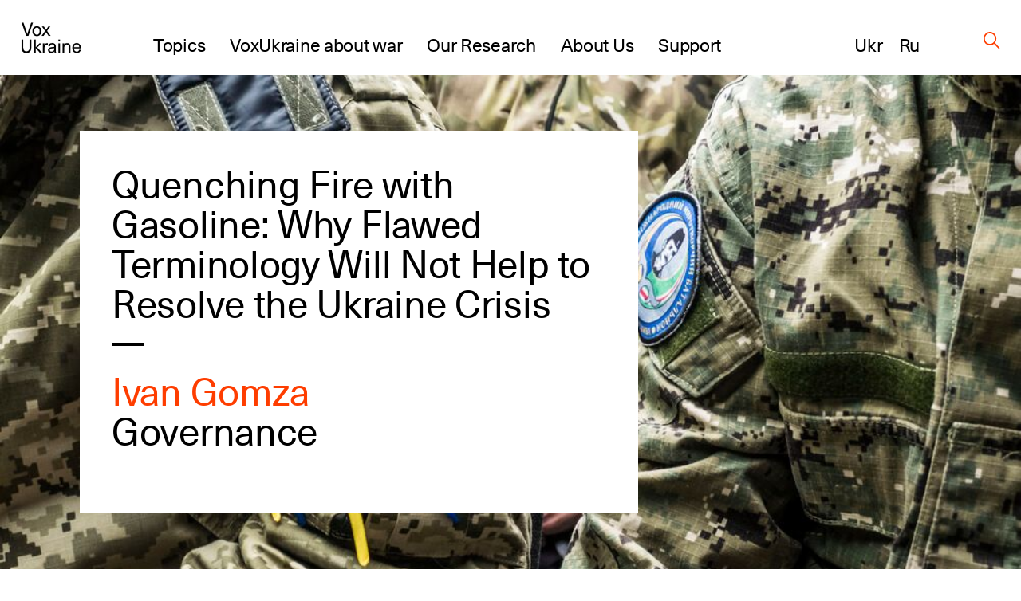

--- FILE ---
content_type: text/html; charset=UTF-8
request_url: https://voxukraine.org/en/quenching-fire-with-gasoline-why-flawed-terminology-will-not-help-to-resolve-the-ukraine-crisis
body_size: 26229
content:
<!DOCTYPE html>
<html lang="en_US">
<head>
	<script>(function (w, d, s, l, i) {
			w[l] = w[l] || [];
			w[l].push(
				{'gtm.start': new Date().getTime(), event: 'gtm.js'}
			);
			var f = d.getElementsByTagName(s)[0],
				j = d.createElement(s), dl = l != 'dataLayer' ? '&l=' + l : '';
			j.async = true;
			j.src =
				'https://www.googletagmanager.com/gtm.js?id=' + i + dl;
			f.parentNode.insertBefore(j, f);
		})(window, document, 'script', 'dataLayer', 'GTM-PLRFVB5');</script>
	<noscript>
		<iframe src="https://www.googletagmanager.com/ns.html?id=GTM-PLRFVB5"
				height="0" width="0" style="display:none;visibility:hidden"></iframe>
	</noscript>

	<meta charset="utf-8"/>
	<meta http-equiv="X-UA-Compatible" content="IE=edge,chrome=1"/>
	<meta name="viewport" content="width=device-width, initial-scale=1.0, maximum-scale=1.0, user-scalable=0"/>

	<title>Quenching Fire with Gasoline: Why Flawed Terminology Will Not Help to Resolve the Ukraine Crisis | VoxUkraine</title>
	<meta name="description" content="A reaction to Jesse Driscoll’s PONARS Eurasia Policy Memo: “Ukraine’s Civil War: Would Accepting This Terminology Help Resolve the Conflict?”"/>

    
    
		<meta property="og:title" content="Quenching Fire with Gasoline: Why Flawed Terminology Will Not Help to Resolve the Ukraine Crisis"/>
	<meta property="og:description" content="Since late 2013, Ukraine’s contentious political environment has received many labels: riot, revolution, coup, invasion, civil war. Unfortunately, the use..."/>
	<meta property="og:image" content="https://voxukraine.org/wp-content/uploads/2019/03/Depositphotos_66553193_m-2015-1.jpg"/>
	<meta property="og:image:width" content=""/>
	<meta property="og:image:height" content=""/>
	<meta property="og:type" content="article"/>
	<meta property="og:url" content="https://voxukraine.org/en/quenching-fire-with-gasoline-why-flawed-terminology-will-not-help-to-resolve-the-ukraine-crisis"/>
	<meta property="twitter:title" content="Quenching Fire with Gasoline: Why Flawed Terminology Will Not Help to Resolve the Ukraine Crisis"/>
	<meta property="twitter:image" content="https://voxukraine.org/wp-content/uploads/2019/03/Depositphotos_66553193_m-2015-1.jpg"/>
	<meta property="twitter:card" content="summary_large_image"/>
	<meta property="twitter:description" content="Since late 2013, Ukraine’s contentious political environment has received many labels: riot, revolution, coup, invasion, civil war. Unfortunately, the use..."/>
    
    
	<link rel="apple-touch-icon" sizes="76x76"
		  href="https://voxukraine.org/wp-content/themes/vox-journal/assets/images/favicons/apple-touch-icon.png">
	<link rel="icon" type="image/png" sizes="32x32"
		  href="https://voxukraine.org/wp-content/themes/vox-journal/assets/images/favicons/favicon-32x32.png">
	<link rel="icon" type="image/png" sizes="16x16"
		  href="https://voxukraine.org/wp-content/themes/vox-journal/assets/images/favicons/favicon-16x16.png">
	<link rel="manifest" href="https://voxukraine.org/wp-content/themes/vox-journal/assets/images/favicons/manifest.json">
	<link rel="mask-icon"
		  href="https://voxukraine.org/wp-content/themes/vox-journal/assets/images/favicons/safari-pinned-tab.svg"
		  color="#5bbad5">
	<link rel="shortcut icon" href="https://voxukraine.org/wp-content/themes/vox-journal/assets/images/favicons/favicon.ico">
	<meta name="msapplication-config"
		  content="https://voxukraine.org/wp-content/themes/vox-journal/assets/images/favicons/browserconfig.xml">

	<link rel='dns-prefetch' href='//maps.google.com'>
	<link rel="dns-prefetch" href="//www.google-analytics.com">
	<link rel="dns-prefetch" href="//maps.googleapis.com">
	<link rel="dns-prefetch" href="//maps.gstatic.com">
	<link rel="dns-prefetch" href="//fonts.googleapis.com">
	<link rel="dns-prefetch" href="//fonts.gstatic.com">
	<link rel="dns-prefetch" href="//csi.gstatic.com">

	<meta name='robots' content='max-image-preview:large' />
	<style>img:is([sizes="auto" i], [sizes^="auto," i]) { contain-intrinsic-size: 3000px 1500px }</style>
	<link rel="alternate" href="https://voxukraine.org/gasiti-vogon-benzinom-chomu-pomilkova-terminologiya-ne-dopomozhe-virishiti-krizu-navkolo-ukrayini" hreflang="uk" />
<link rel="alternate" href="https://voxukraine.org/en/quenching-fire-with-gasoline-why-flawed-terminology-will-not-help-to-resolve-the-ukraine-crisis" hreflang="en" />
<link rel="alternate" type="application/rss+xml" title="VoxUkraine &raquo; Quenching Fire with Gasoline: Why Flawed Terminology Will Not Help to Resolve the Ukraine Crisis Comments Feed" href="https://voxukraine.org/en/quenching-fire-with-gasoline-why-flawed-terminology-will-not-help-to-resolve-the-ukraine-crisis/feed" />
<style id='create-block-radevs-news-repeater-block-style-inline-css' type='text/css'>


</style>
<style id='create-block-radevs-text-block-style-inline-css' type='text/css'>
.primary-color{color:#fe3d00;transition:color .3s}a{color:#000;transition:all .3s}a:hover{color:#fe3d00}form p.is-error{font-size:16px;margin-top:5px}.desc{font-family:NeueHaasUnicaW1G,sans-serif;font-size:18px;font-style:normal;font-weight:400;line-height:28px}@media screen and (min-width:992px){.desc{font-size:32px;line-height:43px}}.desc p{margin-bottom:10px}.desc img{margin-top:10px}@media screen and (min-width:992px){.text-block{font-size:32px;line-height:43px}}.text-block{font-family:NeueHaasUnicaW1G-Regular,sans-serif;font-size:18px;font-style:normal;font-weight:400;line-height:28px}.section-title,.text-block__title{color:#010101;font-family:NeueHaasUnicaW1G-Regular,sans-serif;font-size:35px;font-style:normal;font-weight:400;letter-spacing:-.3px;line-height:104%;margin-bottom:22px!important;margin-bottom:40px}@media screen and (min-width:768px){.section-title,.text-block__title{font-size:48px;margin-bottom:38px!important}}.small-image-block{display:flex;flex-flow:column nowrap;height:321px;justify-content:space-between;max-width:1070px}.small-image-block h1{margin-left:40px}.small-image-block h1:first-child{margin-top:31px}.small-image-block h1:last-child{margin-bottom:43px}@media screen and (min-width:1200px){.wp-block-create-block-radevs-linked-image-block{height:321px;width:1064px}}.text-block ol{counter-reset:item;list-style-type:none}.text-block ol li:not(:last-child){margin-bottom:60px}.text-block li{padding-left:90px;position:relative}.text-block li:before{align-items:center;background-color:#fe3d00;border-radius:50%;color:#fff;content:counter(item);counter-increment:item;display:flex;font-size:26px;height:38px;justify-content:center;left:0;line-height:30px;position:absolute;top:9px;width:38px}.text-block blockquote{margin:60px 0 60px 100px}@media screen and (max-width:768px){.text-block blockquote{margin-left:0}}.main-banner{background-color:#fff;display:flex;flex-direction:column;font-family:NeueHaasUnicaW1G-Regular,sans-serif;min-height:455px;padding:18px}.main-banner a,.main-banner h1{word-wrap:break-word}.main-banner ul{padding:0!important}@media screen and (min-width:992px){.main-banner{max-width:700px;min-height:465px}}@media screen and (min-width:768px){.main-banner{padding:40px}}section.main-section{background-position:50%;background-repeat:no-repeat;background-size:cover}@media screen and (min-width:992px){section.main-section{padding-bottom:70px;padding-top:70px}}section .content{padding:0 15px}.underline{margin-bottom:20px;position:relative}.underline:after{background-color:#000;bottom:0;content:"";height:2.8px;left:0;position:absolute;width:20px}.underline.underline--large.item-title.base-color{display:inline-block;font-size:32px;font-weight:400;letter-spacing:-.3px;line-height:42px}@media screen and (min-width:992px){.underline.underline--large.item-title.base-color{font-size:48px;line-height:50px}.underline.underline--large:after{height:4px;width:40px}.main-banner h1,.main-banner h2{margin-bottom:60px}}.main-banner a{display:inline-block;font-size:32px;font-weight:400;letter-spacing:-.3px;line-height:42px}@media screen and (min-width:992px){.main-banner a{font-size:48px;line-height:50px}.underline.underline--large.item-title.base-color:after{bottom:-30px;width:40px}}.main-banner .categories-wrapper{margin-bottom:40px}@media screen and (min-width:576px){.post-categories li:not(:last-child){margin-right:20px}}.news-item section.main-section .image-source__wrapper{bottom:-60px;color:#fff;font-family:Neue Haas Unica;font-size:11px;font-style:normal;font-weight:400;line-height:170.7%;opacity:.5;position:absolute;right:15px;text-align:right}@media screen and (min-width:992px){.news-item section.main-section .image-source__wrapper{bottom:-75px;color:#000;transform:translateY(100%)}}a{text-decoration:none}@media screen and (min-width:992px){.wp-block-create-block-radevs-banner-info-block a,.wp-block-create-block-radevs-banner-info-block h1{font-size:35px!important;line-height:37.8px!important}}section.base-section{padding:45px 30px}.wp-block-create-block-radevs-contact-form-block .base-section{padding:32px 32px 32px 30px}@media screen and (min-width:768px){section.base-section{padding:55px 105px}}.wpcf7-form-control-wrap{display:block;margin-bottom:14px;position:relative;width:100%}@media (min-width:992px){.wpcf7-form-control-wrap{width:550px}}.wpcf7-form-control-wrap.your-message .wpcf7-not-valid-tip{top:18%}.wpcf7-form-control-wrap.your-email{margin-bottom:0;margin-right:5px}@media screen and (min-width:576px){.wpcf7-form-control-wrap.your-email{margin-right:15px}}.wpcf7-form-control-wrap .wpcf7-form-control{-webkit-appearance:none;-moz-appearance:none;appearance:none;background-color:#fff;border:1px solid #fff;color:#fe3d00;font-family:NeueHaasUnicaW1G-Regular,sans-serif;font-size:11px;font-weight:500;letter-spacing:.08em;line-height:11px;outline:none;padding:16px 15px;text-transform:uppercase;width:100%}.wpcf7-form-control-wrap .wpcf7-form-control:not(:last-child){margin-bottom:10px}.wpcf7-form-control-wrap .wpcf7-form-control::-moz-placeholder{color:hsla(0,0%,55%,.5);font-family:NeueHaasUnicaW1G-Regular,sans-serif;font-size:11px;font-weight:500;letter-spacing:.08em;line-height:11px;text-transform:uppercase}.wpcf7-form-control-wrap .wpcf7-form-control::placeholder{color:hsla(0,0%,55%,.5);font-family:NeueHaasUnicaW1G-Regular,sans-serif;font-size:11px;font-weight:500;letter-spacing:.08em;line-height:11px;text-transform:uppercase}.wpcf7-form-control-wrap .wpcf7-form-control.your-message{margin-bottom:15px}.wpcf7-submit{-webkit-appearance:none;-moz-appearance:none;appearance:none;background-color:transparent;border:none;border-radius:0;color:#fe3d00;color:#fff;cursor:pointer;display:block;font-family:NeueHaasUnicaW1G-Regular,sans-serif;font-size:13px;font-style:normal;font-weight:500;letter-spacing:.07em;line-height:1;outline:none;text-align:center;text-transform:uppercase}.wpcf7-not-valid-tip{color:#ff7979;display:block;font-size:14px;letter-spacing:.01em;line-height:16px}.wpcf7-response-output{color:#fff;display:block;font-family:NeueHaasUnicaW1G-Regular,sans-serif;font-size:15px;font-style:normal;font-weight:400;line-height:130%}.screen-reader-response,.wpcf7-display-none{display:none}div.wpcf7{margin:0;padding:0}div.wpcf7 .screen-reader-response{clip:rect(1px,1px,1px,1px);border:0;height:1px;margin:0;overflow:hidden;padding:0;position:absolute;width:1px}div.wpcf7 .btn{position:relative}.ajax-loader{align-items:center;border:none;border-radius:4px;display:flex;height:100%;justify-content:center;left:0;padding:0;position:absolute;top:0;visibility:hidden;width:100%}.ajax-loader.is-active{visibility:visible}.ajax-loader img{animation:rotation 1s linear;animation-iteration-count:infinite;height:66%}.wpcf7-textarea{resize:none}.wpcf7-validation-errors{color:#fe3d00;margin-top:13px}.wpcf7 .desc{font-size:18px;margin-bottom:43px}@media screen and (min-width:768px){.wpcf7 .desc{font-size:32px;margin-bottom:45px}}.wpcf7 .section-title{font-size:35px!important}@media screen and (min-width:768px){.wpcf7 .section-title{font-size:48px!important;line-height:49.3px}}.wpcf7 button[type=submit]{width:100%}@media screen and (min-width:768px){.wpcf7 button[type=submit]{width:-moz-fit-content;width:fit-content}}.btn{align-items:center;background-color:transparent;border:none;cursor:pointer;display:inline-flex;font-family:Neue Haas Unica,sans-serif;outline:none;transition:color .3s}.btn.btn-base.btn-about,.page-template-page-constructor-history .info-banner .btn.btn-about{height:50px!important}.btn.btn-base:not(.wp-block .btn.btn-base){padding:14px 20px!important}p+.btn{margin-top:15px!important}.btn:last-child{margin-bottom:15px}@media(min-width:992px){.justify-content-lg-start{justify-content:flex-start!important}}.flex-row{flex-flow:row wrap}@media(min-width:768px){.flex-md-wrap{flex-wrap:wrap!important}}.justify-content-between{justify-content:space-between!important}.flex-column{flex-direction:column!important}.d-flex{display:flex!important}@media screen and (min-width:992px){.post-info:not(:nth-of-type(3n)){margin-right:3.3%}}.post-info:not(:last-child){margin-bottom:55px}@media screen and (min-width:768px){.post-info{width:47%}}@media screen and (min-width:992px){.post-info{width:31%}}.post-info{font-family:NeueHaasUnicaW1G-Regular,sans-serif}.post-info .post-info__img{margin-bottom:22px}.post-info .categories-wrapper{margin-bottom:20px}@media screen and (min-width:576px){.post-categories{flex-direction:row}}.post-categories{display:flex;flex-direction:column}.post-categories,.reset-list{list-style-type:none;margin:0!important;padding:0!important}.post-info .categories-wrapper li{font-size:15px;font-style:normal;letter-spacing:.7px;line-height:117%}.front-page__main .posts-widget .post-categories a{font-size:15px}.post-info a{display:flex}.post-info h2{margin-bottom:20px}.post-info h2 a:after{bottom:-10px}@media screen and (min-width:992px){.post-info h2 a:after{bottom:-17px}.post-info h2{margin-bottom:30px}}.secondary-title{color:#010101;font-family:NeueHaasUnicaW1G-Regular,sans-serif;font-size:25px;font-style:normal;font-weight:400;letter-spacing:-.3px;line-height:30px}.post-info .authors__list{margin-bottom:12px!important}.post-info .authors__list-item{font-size:25px;font-style:normal;font-weight:400;letter-spacing:-.3px;line-height:30px}.front-page__main .posts-widget .authors__list-item a,.front-page__main .posts-widget .secondary-title a{font-size:25px}.front-page__main .post-info .post-info__date,.post-info .post-info__date,.search-results .post-info .post-info__date{font-family:GaramondPremrPro-ItCapt,sans-serif}.post-info .post-info__date{color:#010101;font-size:15px;font-style:italic;line-height:117%}.wp-block-create-block-radevs-news-repeater-block{padding:43px 30px}@media screen and (min-width:992px){.wp-block-create-block-radevs-news-repeater-block{padding:40px 110px}.news-list-author a,.news-title a{font-size:25px!important}.post-categories .category-link{font-size:12px!important}}@media (min-width:992px){.wp-block-create-block-radevs-text-block .text-block{max-width:850px!important}}.section-caption{margin-bottom:2px!important}@media screen and (min-width:768px){.section-caption{margin-bottom:30px}}.text-caption-block{margin-bottom:50px}.text-caption-block:last-child{margin-bottom:0}@media screen and (min-width:992px){.wp-block-create-block-radevs-text-repeater-block .section-title{margin-bottom:58px!important}}.small-image-block{margin-top:64px}@media screen and (min-width:768px){.small-image-block{margin-top:0}}.wp-block-create-block-radevs-linked-image-block{background-position:70% 0}@media screen and (min-width:992px){.wp-block-create-block-radevs-linked-image-block{background-position:0 0}}.fs-48{font-size:32px!important}@media screen and (min-width:768px){.fs-48{font-size:48px!important}}.fs-54{font-size:35px!important}@media screen and (min-width:768px){.fs-54{font-size:54px!important}}.fs-32{font-size:18px!important}@media screen and (min-width:768px){.fs-32{font-size:32px!important}}.fs-18{font-size:6px!important}@media screen and (min-width:768px){.fs-18{font-size:18px!important}}.info-banner.history .block-text p{line-height:108%;max-width:588px}.info-banner.history .block-text .btn.btn-base.btn-about.primary-color{padding:0 45px!important}@media(max-width:576px){.info-banner.history .block-text .btn.btn-base.btn-about.primary-color{display:block;margin:auto;width:100%}}

</style>
<style id='create-block-radevs-text-repeater-block-style-inline-css' type='text/css'>


</style>
<style id='create-block-radevs-button-block-style-inline-css' type='text/css'>


</style>
<style id='create-block-radevs-banner-block-style-inline-css' type='text/css'>


</style>
<style id='create-block-radevs-banner-info-block-style-inline-css' type='text/css'>


</style>
<style id='create-block-radevs-contact-form-block-style-inline-css' type='text/css'>


</style>
<style id='create-block-radevs-linked-image-block-style-inline-css' type='text/css'>


</style>
<style id='create-block-radevs-authors-block-style-inline-css' type='text/css'>
.editorial-team .post-info:not(:nth-of-type(3n)),.team-cat .post-info:not(:nth-of-type(3n)){margin-right:0}.editorial-team.layout-small .post-info{display:flex;height:93px}@media screen and (min-width:768px){.post-info{width:47%}}.post-info:not(:last-child){margin-bottom:55px}.col-6{flex:0 0 50%;max-width:50%}@media(min-width:992px){.col-lg-4{flex:0 0 33.3333333333%;max-width:33.3333333333%}}@media(min-width:768px){.col-md-4{flex:0 0 33.3333333333%;max-width:33.3333333333%}}.col,.col-12,.col-6,.col-lg-3,.col-lg-4,.col-lg-6,.col-lg-7,.col-md-4,.col-md-8{padding-left:15px;padding-right:15px;position:relative;width:100%}.editorial-team.layout-small .post-info .post-info__img{width:auto}.editorial-team .post-info .post-info__img{padding-top:100%;position:relative;width:100%}.editorial-team.layout-small .post-info__img{margin-right:35px;padding-top:0!important}.post-info .post-info__img{margin-bottom:22px}.editorial-team .post-info .post-info__img img{height:100%;max-height:unset;min-height:unset;position:absolute;top:0;width:100%}.editorial-team.layout-small img{max-height:93px!important;max-width:93px;min-height:93px!important;min-width:93px;position:static!important}.post-info .post-info__img img{display:block;font-size:15px;height:auto;max-height:217px;min-height:217px;-o-object-fit:cover;object-fit:cover;-o-object-position:center;object-position:center;width:100%}.editorial-team.layout-small .author-info-text{display:flex;flex-direction:column}.editorial-team .post-info .item-title{color:#fe3d00;font-size:15px;letter-spacing:-.3px;line-height:122%}@media screen and (min-width:992px){.editorial-team .post-info .btn,.editorial-team .post-info .post-info__desc,.editorial-team .post-info .post-info__desc p,.editorial-team .post-info h3{font-size:18px}}.editorial-team .post-info .btn,.editorial-team .post-info .post-info__desc,.editorial-team .post-info .post-info__desc p,.editorial-team .post-info h3{font-family:NeueHaasUnicaW1G-Regular,sans-serif;font-size:15px;font-style:normal;font-weight:400;letter-spacing:-.3px;line-height:122%}@media screen and (min-width:992px){.editorial-team .post-info .item-title{font-size:18px}}.flex-wrap{flex-wrap:wrap!important}.row{display:flex;flex-wrap:wrap;margin-left:-15px;margin-right:-15px}@media screen and (min-width:601px){.post-info>.author-info-text{overflow:auto}.post-info{width:47%}}@media screen and (min-width:992px){.post-info{width:31%}}@media screen and (min-width:768px)and (max-width:1099px){.editorial-team.layout-small .post-info{flex:0 0 48%!important;max-width:48%!important}}

</style>
<style id='create-block-radevs-history-banner-style-inline-css' type='text/css'>
.history-banner{background-repeat:no-repeat;background-size:cover;color:#fff;flex-direction:column;font-family:NeueHaasUnicaW1G-Regular,sans-serif;min-height:100vh;padding:50px 0 97px}.history-banner a{color:#fff}@media screen and (max-width:992px){.history-banner{padding-top:30px}}.history-banner__link{align-items:center;display:flex;font-size:23px;margin-bottom:45px;margin-left:auto;margin-right:8.43091%}.history-banner__link .icon{margin-left:8px}@media screen and (max-width:992px){.history-banner__link{font-size:18px;margin-bottom:80px;margin-left:30px}.history-banner__link .icon{display:block;margin-top:5px}}.history-banner__title{display:flex;flex-direction:column;font-size:75px;font-weight:400;line-height:78px}.history-banner__title span{margin-bottom:200px}@media screen and (max-width:992px){.history-banner__title{font-size:35px;line-height:42px}.history-banner__title span{margin-bottom:100px;max-width:300px}}

</style>
<style id='create-block-radevs-history-slider-style-inline-css' type='text/css'>
.history-slider-section{left:0;padding:40px 0 70px;position:relative!important;right:0}.history-slider-section .tns-nav{bottom:-35px;justify-content:start;left:6%;position:absolute;z-index:99}.history-slider-section .tns-nav button{background:#c4c4c4;border-radius:50%;height:15px;width:15px}@media screen and (max-width:768px){.history-slider-section .tns-nav{left:2%}}.history-slider__item{display:flex;flex-direction:column;margin-top:30px}.history-slider__item img.history-slider__img{border-radius:10px;flex:1;height:100%;margin:auto;max-height:100%;max-width:100%;-o-object-fit:cover;object-fit:cover;width:100%}@media screen and (max-width:768px){.history-slider__item{margin:0 auto}}.history-slider__item-inner{border-radius:10px;box-shadow:0 1px 25px -10px #0f002e;height:432px;margin-bottom:16px;margin-right:60px;padding:0!important;width:606px}.history-slider__descr{color:#858585;display:block;font-size:14px;max-width:90%}.history-slider__control{background:#c4c4c4;border:none;border-radius:50%;cursor:pointer;display:flex;height:43px;left:50px;outline:none;position:absolute;top:250px;width:43px;z-index:99}.history-slider__control img{margin:auto}.history-slider__control.history-slider__control--next{left:717px}.history-slider__control.history-slider__control--next img{transform:rotate(180deg)}@media screen and (max-width:768px){.history-slider__control{left:30px;top:520px}.history-slider__control.history-slider__control--next{left:unset;right:30px}}.page-template-page-constructor-history .history-slider-section+*{margin-top:660px}.tns-outer{position:relative}.tns-outer .tns-slider{transition-timing-function:cubic-bezier(.44,.15,.56,.77)}.tns-outer .tns-item{transition:all .5s ease}.tns-controls{outline:none}.tns-controls [data-controls=next],.tns-controls [data-controls=prev]{background-position:50%;background-repeat:no-repeat;background-size:cover;border:none;height:auto;height:25px;outline:none;position:absolute;top:0;width:12px;z-index:1}.tns-controls [data-controls=prev]{left:0;transform:rotate(180deg)}.tns-controls [data-controls=next]{right:0}.tns-nav{display:flex;justify-content:center;margin-top:30px;width:100%}.tns-nav button{background:#fff;border:1px solid transparent;border-radius:50%;display:block;height:15px;margin:5px;width:15px}.tns-nav button.tns-nav-active{background:#fe3d00}.tns-nav button:focus{outline:none}

</style>
<style id='create-block-radevs-history-cta-style-inline-css' type='text/css'>
.history-slider-section{left:0;padding:40px 0 70px;position:relative!important;right:0}.history-slider-section .tns-nav{bottom:-35px;justify-content:start;left:6%;position:absolute;z-index:99}.history-slider-section .tns-nav button{background:#c4c4c4;border-radius:50%;height:15px;width:15px}@media screen and (max-width:768px){.history-slider-section .tns-nav{left:2%}}.history-slider__item{display:flex;flex-direction:column;margin-top:30px}.history-slider__item img.history-slider__img{border-radius:10px;flex:1;height:100%;margin:auto;max-height:100%;max-width:100%;-o-object-fit:cover;object-fit:cover;width:100%}@media screen and (max-width:768px){.history-slider__item{margin:0 auto}}.history-slider__item-inner{border-radius:10px;box-shadow:0 1px 25px -10px #0f002e;height:432px;margin-bottom:16px;margin-right:60px;padding:0!important;width:606px}.history-slider__descr{color:#858585;display:block;font-size:14px;max-width:90%}.history-slider__control{background:#c4c4c4;border:none;border-radius:50%;cursor:pointer;display:flex;height:43px;left:50px;outline:none;position:absolute;top:250px;width:43px;z-index:99}.history-slider__control img{margin:auto}.history-slider__control.history-slider__control--next{left:717px}.history-slider__control.history-slider__control--next img{transform:rotate(180deg)}@media screen and (max-width:768px){.history-slider__control{left:30px;top:520px}.history-slider__control.history-slider__control--next{left:unset;right:30px}}.page-template-page-constructor-history .history-slider-section+*{margin-top:660px}.tns-outer{position:relative}.tns-outer .tns-slider{transition-timing-function:cubic-bezier(.44,.15,.56,.77)}.tns-outer .tns-item{transition:all .5s ease}.tns-controls{outline:none}.tns-controls [data-controls=next],.tns-controls [data-controls=prev]{background-position:50%;background-repeat:no-repeat;background-size:cover;border:none;height:auto;height:25px;outline:none;position:absolute;top:0;width:12px;z-index:1}.tns-controls [data-controls=prev]{left:0;transform:rotate(180deg)}.tns-controls [data-controls=next]{right:0}.tns-nav{display:flex;justify-content:center;margin-top:30px;width:100%}.tns-nav button{background:#fff;border:1px solid transparent;border-radius:50%;display:block;height:15px;margin:5px;width:15px}.tns-nav button.tns-nav-active{background:#fe3d00}.tns-nav button:focus{outline:none}

</style>
<style id='classic-theme-styles-inline-css' type='text/css'>
/*! This file is auto-generated */
.wp-block-button__link{color:#fff;background-color:#32373c;border-radius:9999px;box-shadow:none;text-decoration:none;padding:calc(.667em + 2px) calc(1.333em + 2px);font-size:1.125em}.wp-block-file__button{background:#32373c;color:#fff;text-decoration:none}
</style>
<style id='global-styles-inline-css' type='text/css'>
:root{--wp--preset--aspect-ratio--square: 1;--wp--preset--aspect-ratio--4-3: 4/3;--wp--preset--aspect-ratio--3-4: 3/4;--wp--preset--aspect-ratio--3-2: 3/2;--wp--preset--aspect-ratio--2-3: 2/3;--wp--preset--aspect-ratio--16-9: 16/9;--wp--preset--aspect-ratio--9-16: 9/16;--wp--preset--color--black: #000000;--wp--preset--color--cyan-bluish-gray: #abb8c3;--wp--preset--color--white: #ffffff;--wp--preset--color--pale-pink: #f78da7;--wp--preset--color--vivid-red: #cf2e2e;--wp--preset--color--luminous-vivid-orange: #ff6900;--wp--preset--color--luminous-vivid-amber: #fcb900;--wp--preset--color--light-green-cyan: #7bdcb5;--wp--preset--color--vivid-green-cyan: #00d084;--wp--preset--color--pale-cyan-blue: #8ed1fc;--wp--preset--color--vivid-cyan-blue: #0693e3;--wp--preset--color--vivid-purple: #9b51e0;--wp--preset--color--orange: #FE3D00;--wp--preset--color--grey: #E5E5E5;--wp--preset--color--vox-blue: #0E002E;--wp--preset--color--vox-black: #010101;--wp--preset--color--vox-grey-2: #B2B1B1;--wp--preset--color--vox-white: #FFFFFF;--wp--preset--gradient--vivid-cyan-blue-to-vivid-purple: linear-gradient(135deg,rgba(6,147,227,1) 0%,rgb(155,81,224) 100%);--wp--preset--gradient--light-green-cyan-to-vivid-green-cyan: linear-gradient(135deg,rgb(122,220,180) 0%,rgb(0,208,130) 100%);--wp--preset--gradient--luminous-vivid-amber-to-luminous-vivid-orange: linear-gradient(135deg,rgba(252,185,0,1) 0%,rgba(255,105,0,1) 100%);--wp--preset--gradient--luminous-vivid-orange-to-vivid-red: linear-gradient(135deg,rgba(255,105,0,1) 0%,rgb(207,46,46) 100%);--wp--preset--gradient--very-light-gray-to-cyan-bluish-gray: linear-gradient(135deg,rgb(238,238,238) 0%,rgb(169,184,195) 100%);--wp--preset--gradient--cool-to-warm-spectrum: linear-gradient(135deg,rgb(74,234,220) 0%,rgb(151,120,209) 20%,rgb(207,42,186) 40%,rgb(238,44,130) 60%,rgb(251,105,98) 80%,rgb(254,248,76) 100%);--wp--preset--gradient--blush-light-purple: linear-gradient(135deg,rgb(255,206,236) 0%,rgb(152,150,240) 100%);--wp--preset--gradient--blush-bordeaux: linear-gradient(135deg,rgb(254,205,165) 0%,rgb(254,45,45) 50%,rgb(107,0,62) 100%);--wp--preset--gradient--luminous-dusk: linear-gradient(135deg,rgb(255,203,112) 0%,rgb(199,81,192) 50%,rgb(65,88,208) 100%);--wp--preset--gradient--pale-ocean: linear-gradient(135deg,rgb(255,245,203) 0%,rgb(182,227,212) 50%,rgb(51,167,181) 100%);--wp--preset--gradient--electric-grass: linear-gradient(135deg,rgb(202,248,128) 0%,rgb(113,206,126) 100%);--wp--preset--gradient--midnight: linear-gradient(135deg,rgb(2,3,129) 0%,rgb(40,116,252) 100%);--wp--preset--font-size--small: 13px;--wp--preset--font-size--medium: 20px;--wp--preset--font-size--large: 36px;--wp--preset--font-size--x-large: 42px;--wp--preset--spacing--20: 0.44rem;--wp--preset--spacing--30: 0.67rem;--wp--preset--spacing--40: 1rem;--wp--preset--spacing--50: 1.5rem;--wp--preset--spacing--60: 2.25rem;--wp--preset--spacing--70: 3.38rem;--wp--preset--spacing--80: 5.06rem;--wp--preset--shadow--natural: 6px 6px 9px rgba(0, 0, 0, 0.2);--wp--preset--shadow--deep: 12px 12px 50px rgba(0, 0, 0, 0.4);--wp--preset--shadow--sharp: 6px 6px 0px rgba(0, 0, 0, 0.2);--wp--preset--shadow--outlined: 6px 6px 0px -3px rgba(255, 255, 255, 1), 6px 6px rgba(0, 0, 0, 1);--wp--preset--shadow--crisp: 6px 6px 0px rgba(0, 0, 0, 1);}:where(.is-layout-flex){gap: 0.5em;}:where(.is-layout-grid){gap: 0.5em;}body .is-layout-flex{display: flex;}.is-layout-flex{flex-wrap: wrap;align-items: center;}.is-layout-flex > :is(*, div){margin: 0;}body .is-layout-grid{display: grid;}.is-layout-grid > :is(*, div){margin: 0;}:where(.wp-block-columns.is-layout-flex){gap: 2em;}:where(.wp-block-columns.is-layout-grid){gap: 2em;}:where(.wp-block-post-template.is-layout-flex){gap: 1.25em;}:where(.wp-block-post-template.is-layout-grid){gap: 1.25em;}.has-black-color{color: var(--wp--preset--color--black) !important;}.has-cyan-bluish-gray-color{color: var(--wp--preset--color--cyan-bluish-gray) !important;}.has-white-color{color: var(--wp--preset--color--white) !important;}.has-pale-pink-color{color: var(--wp--preset--color--pale-pink) !important;}.has-vivid-red-color{color: var(--wp--preset--color--vivid-red) !important;}.has-luminous-vivid-orange-color{color: var(--wp--preset--color--luminous-vivid-orange) !important;}.has-luminous-vivid-amber-color{color: var(--wp--preset--color--luminous-vivid-amber) !important;}.has-light-green-cyan-color{color: var(--wp--preset--color--light-green-cyan) !important;}.has-vivid-green-cyan-color{color: var(--wp--preset--color--vivid-green-cyan) !important;}.has-pale-cyan-blue-color{color: var(--wp--preset--color--pale-cyan-blue) !important;}.has-vivid-cyan-blue-color{color: var(--wp--preset--color--vivid-cyan-blue) !important;}.has-vivid-purple-color{color: var(--wp--preset--color--vivid-purple) !important;}.has-black-background-color{background-color: var(--wp--preset--color--black) !important;}.has-cyan-bluish-gray-background-color{background-color: var(--wp--preset--color--cyan-bluish-gray) !important;}.has-white-background-color{background-color: var(--wp--preset--color--white) !important;}.has-pale-pink-background-color{background-color: var(--wp--preset--color--pale-pink) !important;}.has-vivid-red-background-color{background-color: var(--wp--preset--color--vivid-red) !important;}.has-luminous-vivid-orange-background-color{background-color: var(--wp--preset--color--luminous-vivid-orange) !important;}.has-luminous-vivid-amber-background-color{background-color: var(--wp--preset--color--luminous-vivid-amber) !important;}.has-light-green-cyan-background-color{background-color: var(--wp--preset--color--light-green-cyan) !important;}.has-vivid-green-cyan-background-color{background-color: var(--wp--preset--color--vivid-green-cyan) !important;}.has-pale-cyan-blue-background-color{background-color: var(--wp--preset--color--pale-cyan-blue) !important;}.has-vivid-cyan-blue-background-color{background-color: var(--wp--preset--color--vivid-cyan-blue) !important;}.has-vivid-purple-background-color{background-color: var(--wp--preset--color--vivid-purple) !important;}.has-black-border-color{border-color: var(--wp--preset--color--black) !important;}.has-cyan-bluish-gray-border-color{border-color: var(--wp--preset--color--cyan-bluish-gray) !important;}.has-white-border-color{border-color: var(--wp--preset--color--white) !important;}.has-pale-pink-border-color{border-color: var(--wp--preset--color--pale-pink) !important;}.has-vivid-red-border-color{border-color: var(--wp--preset--color--vivid-red) !important;}.has-luminous-vivid-orange-border-color{border-color: var(--wp--preset--color--luminous-vivid-orange) !important;}.has-luminous-vivid-amber-border-color{border-color: var(--wp--preset--color--luminous-vivid-amber) !important;}.has-light-green-cyan-border-color{border-color: var(--wp--preset--color--light-green-cyan) !important;}.has-vivid-green-cyan-border-color{border-color: var(--wp--preset--color--vivid-green-cyan) !important;}.has-pale-cyan-blue-border-color{border-color: var(--wp--preset--color--pale-cyan-blue) !important;}.has-vivid-cyan-blue-border-color{border-color: var(--wp--preset--color--vivid-cyan-blue) !important;}.has-vivid-purple-border-color{border-color: var(--wp--preset--color--vivid-purple) !important;}.has-vivid-cyan-blue-to-vivid-purple-gradient-background{background: var(--wp--preset--gradient--vivid-cyan-blue-to-vivid-purple) !important;}.has-light-green-cyan-to-vivid-green-cyan-gradient-background{background: var(--wp--preset--gradient--light-green-cyan-to-vivid-green-cyan) !important;}.has-luminous-vivid-amber-to-luminous-vivid-orange-gradient-background{background: var(--wp--preset--gradient--luminous-vivid-amber-to-luminous-vivid-orange) !important;}.has-luminous-vivid-orange-to-vivid-red-gradient-background{background: var(--wp--preset--gradient--luminous-vivid-orange-to-vivid-red) !important;}.has-very-light-gray-to-cyan-bluish-gray-gradient-background{background: var(--wp--preset--gradient--very-light-gray-to-cyan-bluish-gray) !important;}.has-cool-to-warm-spectrum-gradient-background{background: var(--wp--preset--gradient--cool-to-warm-spectrum) !important;}.has-blush-light-purple-gradient-background{background: var(--wp--preset--gradient--blush-light-purple) !important;}.has-blush-bordeaux-gradient-background{background: var(--wp--preset--gradient--blush-bordeaux) !important;}.has-luminous-dusk-gradient-background{background: var(--wp--preset--gradient--luminous-dusk) !important;}.has-pale-ocean-gradient-background{background: var(--wp--preset--gradient--pale-ocean) !important;}.has-electric-grass-gradient-background{background: var(--wp--preset--gradient--electric-grass) !important;}.has-midnight-gradient-background{background: var(--wp--preset--gradient--midnight) !important;}.has-small-font-size{font-size: var(--wp--preset--font-size--small) !important;}.has-medium-font-size{font-size: var(--wp--preset--font-size--medium) !important;}.has-large-font-size{font-size: var(--wp--preset--font-size--large) !important;}.has-x-large-font-size{font-size: var(--wp--preset--font-size--x-large) !important;}
:where(.wp-block-post-template.is-layout-flex){gap: 1.25em;}:where(.wp-block-post-template.is-layout-grid){gap: 1.25em;}
:where(.wp-block-columns.is-layout-flex){gap: 2em;}:where(.wp-block-columns.is-layout-grid){gap: 2em;}
:root :where(.wp-block-pullquote){font-size: 1.5em;line-height: 1.6;}
</style>
<link rel='stylesheet' id='algolia-satellite-css' href='https://voxukraine.org/wp-content/plugins/search-with-typesense/assets/vendor/css/algolia-satellite.min.css?ver=61e3d5e205d603b7f9da' type='text/css' media='' />
<link rel='stylesheet' id='cm-typesense-frontend-style-css' href='https://voxukraine.org/wp-content/plugins/search-with-typesense/build/frontend/style-instant-search.css?ver=61e3d5e205d603b7f9da' type='text/css' media='' />
<link rel='stylesheet' id='bundle-css-css' href='https://voxukraine.org/wp-content/themes/vox-journal/assets/css/bundle.min.css?ver=1768998644' type='text/css' media='all' />
<link rel='stylesheet' id='addtoany-css' href='https://voxukraine.org/wp-content/plugins/add-to-any/addtoany.min.css?ver=1.15' type='text/css' media='all' />
<script type="text/javascript" src="https://voxukraine.org/wp-includes/js/jquery/jquery.min.js?ver=3.7.1" id="jquery-core-js"></script>
<script type="text/javascript" src="https://voxukraine.org/wp-includes/js/jquery/jquery-migrate.min.js?ver=3.4.1" id="jquery-migrate-js"></script>
<script type="text/javascript" src="https://voxukraine.org/wp-content/plugins/add-to-any/addtoany.min.js?ver=1.1" id="addtoany-js"></script>
<script type="text/javascript" id="contact-form-js-extra">
/* <![CDATA[ */
var contact_form_translations = {"\u0411\u0443\u0434\u044c-\u043b\u0430\u0441\u043a\u0430, \u0432\u0432\u0435\u0434\u0456\u0442\u044c \u0456\u0441\u043d\u0443\u044e\u0447\u0443 \u043f\u043e\u0448\u0442\u043e\u0432\u0443 \u0441\u043a\u0440\u0438\u043d\u044c\u043a\u0443.":"\u0411\u0443\u0434\u044c-\u043b\u0430\u0441\u043a\u0430, \u0432\u0432\u0435\u0434\u0456\u0442\u044c \u0456\u0441\u043d\u0443\u044e\u0447\u0443 \u043f\u043e\u0448\u0442\u043e\u0432\u0443 \u0441\u043a\u0440\u0438\u043d\u044c\u043a\u0443.","\u0411\u0443\u0434\u044c-\u043b\u0430\u0441\u043a\u0430, \u0437\u0430\u043f\u043e\u0432\u043d\u0456\u0442\u044c \u0443\u0441\u0456 \u043f\u043e\u043b\u044f.":"\u0411\u0443\u0434\u044c-\u043b\u0430\u0441\u043a\u0430, \u0437\u0430\u043f\u043e\u0432\u043d\u0456\u0442\u044c \u0443\u0441\u0456 \u043f\u043e\u043b\u044f.","\u0412\u0430\u0448\u0435 \u0437\u0430\u043f\u0438\u0442\u0430\u043d\u043d\u044f \u0431\u0443\u043b\u043e \u0443\u0441\u043f\u0456\u0448\u043d\u043e \u043d\u0430\u0434\u0456\u0441\u043b\u0430\u043d\u043e.":"\u0412\u0430\u0448\u0435 \u0437\u0430\u043f\u0438\u0442\u0430\u043d\u043d\u044f \u0431\u0443\u043b\u043e \u0443\u0441\u043f\u0456\u0448\u043d\u043e \u043d\u0430\u0434\u0456\u0441\u043b\u0430\u043d\u043e.","\u0412\u0456\u0434\u0431\u0443\u0432\u0430\u0454\u0442\u044c\u0441\u044f \u0437\u0430\u043f\u0438\u0442...":"\u0412\u0456\u0434\u0431\u0443\u0432\u0430\u0454\u0442\u044c\u0441\u044f \u0437\u0430\u043f\u0438\u0442...","\u0412\u0438\u043d\u0438\u043a\u043b\u0430 \u043f\u043e\u043c\u0438\u043b\u043a\u0430 \u0442\u0435\u0445\u043d\u0456\u0447\u043d\u043e\u0433\u043e \u0445\u0430\u0440\u0430\u043a\u0442\u0435\u0440\u0443. \u0411\u0443\u0434\u044c-\u043b\u0430\u0441\u043a\u0430, \u0441\u043f\u0440\u043e\u0431\u0443\u0439\u0442\u0435 \u043f\u0456\u0437\u043d\u0456\u0448\u0435.":"\u0412\u0438\u043d\u0438\u043a\u043b\u0430 \u043f\u043e\u043c\u0438\u043b\u043a\u0430 \u0442\u0435\u0445\u043d\u0456\u0447\u043d\u043e\u0433\u043e \u0445\u0430\u0440\u0430\u043a\u0442\u0435\u0440\u0443. \u0411\u0443\u0434\u044c-\u043b\u0430\u0441\u043a\u0430, \u0441\u043f\u0440\u043e\u0431\u0443\u0439\u0442\u0435 \u043f\u0456\u0437\u043d\u0456\u0448\u0435."};
/* ]]> */
</script>
<script type="text/javascript" src="https://voxukraine.org/wp-content/plugins/radevs-blocks/build/assets/js/contact-form.min.js?ver=1680710678" id="contact-form-js"></script>
<script type="text/javascript" src="https://voxukraine.org/wp-content/themes/vox-journal/assets/js/advanced-search.min.js?ver=1768998644" id="advanced-search-js"></script>
<script type="text/javascript" src="https://voxukraine.org/wp-content/themes/vox-journal/assets/js/new-nav.js?ver=1768998644" id="new-nav-js"></script>
<script type="text/javascript" id="my_loadmore-js-extra">
/* <![CDATA[ */
var my_loadmore_params = {"ajaxurl":"https:\/\/voxukraine.org\/wp-ajax\/admin-ajax.php","posts":"{\"page\":0,\"name\":\"quenching-fire-with-gasoline-why-flawed-terminology-will-not-help-to-resolve-the-ukraine-crisis\",\"lang\":\"en\",\"error\":\"\",\"m\":\"\",\"p\":0,\"post_parent\":\"\",\"subpost\":\"\",\"subpost_id\":\"\",\"attachment\":\"\",\"attachment_id\":0,\"pagename\":\"\",\"page_id\":0,\"second\":\"\",\"minute\":\"\",\"hour\":\"\",\"day\":0,\"monthnum\":0,\"year\":0,\"w\":0,\"category_name\":\"\",\"tag\":\"\",\"cat\":\"\",\"tag_id\":\"\",\"author\":\"\",\"author_name\":\"\",\"feed\":\"\",\"tb\":\"\",\"paged\":0,\"meta_key\":\"\",\"meta_value\":\"\",\"preview\":\"\",\"s\":\"\",\"sentence\":\"\",\"title\":\"\",\"fields\":\"\",\"menu_order\":\"\",\"embed\":\"\",\"category__in\":[],\"category__not_in\":[],\"category__and\":[],\"post__in\":[],\"post__not_in\":[],\"post_name__in\":[],\"tag__in\":[],\"tag__not_in\":[],\"tag__and\":[],\"tag_slug__in\":[],\"tag_slug__and\":[],\"post_parent__in\":[],\"post_parent__not_in\":[],\"author__in\":[],\"author__not_in\":[],\"search_columns\":[],\"ignore_sticky_posts\":false,\"suppress_filters\":false,\"cache_results\":true,\"update_post_term_cache\":true,\"update_menu_item_cache\":false,\"lazy_load_term_meta\":true,\"update_post_meta_cache\":true,\"post_type\":\"\",\"posts_per_page\":8,\"nopaging\":false,\"comments_per_page\":\"50\",\"no_found_rows\":false,\"order\":\"DESC\"}","current_page":"1","max_page":"0","posts_per_page":"8"};
/* ]]> */
</script>
<script type="text/javascript" src="https://voxukraine.org/wp-content/themes/vox-journal/assets/js/load-more.js?ver=6.7.4" id="my_loadmore-js"></script>
<link rel="https://api.w.org/" href="https://voxukraine.org/wp-json/" /><link rel="alternate" title="JSON" type="application/json" href="https://voxukraine.org/wp-json/wp/v2/posts/70881" /><link rel="canonical" href="https://voxukraine.org/en/quenching-fire-with-gasoline-why-flawed-terminology-will-not-help-to-resolve-the-ukraine-crisis" />
<link rel='shortlink' href='https://voxukraine.org/?p=70881' />

<script data-cfasync="false">
window.a2a_config=window.a2a_config||{};a2a_config.callbacks=[];a2a_config.overlays=[];a2a_config.templates={};
(function(d,s,a,b){a=d.createElement(s);b=d.getElementsByTagName(s)[0];a.async=1;a.src="https://static.addtoany.com/menu/page.js";b.parentNode.insertBefore(a,b);})(document,"script");
</script>
<link rel="icon" href="https://voxukraine.org/wp-content/uploads/2023/07/favicon-32x32-1.png" sizes="32x32" />
<link rel="icon" href="https://voxukraine.org/wp-content/uploads/2023/07/favicon-32x32-1.png" sizes="192x192" />
<link rel="apple-touch-icon" href="https://voxukraine.org/wp-content/uploads/2023/07/favicon-32x32-1.png" />
<meta name="msapplication-TileImage" content="https://voxukraine.org/wp-content/uploads/2023/07/favicon-32x32-1.png" />
		<style type="text/css" id="wp-custom-css">
			.center-authors-block-test {
  margin-left: auto !important;
  margin-right: auto !important;
  max-width: 1200px;
  background-color: #FFF;
}
.fullwidth-iframe {
  width: 100vw;
  position: relative;
  left: 50%;
  right: 50%;
  margin-left: -40vw;
  text-align: center;
  padding: 20px 0;
  background: #fff;
}


.fullwidth-iframe iframe {
  display: block;
  margin: 0 auto;
  width: 100%;
  max-width: 100%;
  border: none;
}

.law-ref{cursor:pointer;color:#005bbb;font-weight:600;border-bottom:1px dotted #005bbb;}
.law-popup{position:absolute;display:none;background:#fff;border:1px solid #ccc;
border-radius:10px;box-shadow:0 4px 12px rgba(0,0,0,0.15);padding:10px 14px;z-index:9999;
width:240px;font-size:14px;}
.law-popup .initiator{display:flex;align-items:center;gap:6px;margin-top:5px;}
.law-popup img{width:28px;height:28px;border-radius:50%;object-fit:cover;}
.rating{color:gold;font-size:13px;margin-left:auto;}		</style>
		
    <!-- Global site tag (gtag.js) - Google Analytics -->
<script async src="https://www.googletagmanager.com/gtag/js?id=UA-54527150-1"></script>
<script>
  window.dataLayer = window.dataLayer || [];
  function gtag(){dataLayer.push(arguments);}
  gtag('js', new Date());

  gtag('config', 'UA-54527150-1');
</script>
    
</head>
<body class="post-template-default single single-post postid-70881 single-format-standard">
<script>(function (w, d, s, l, i) {
		w[l] = w[l] || [];
		w[l].push(
			{'gtm.start': new Date().getTime(), event: 'gtm.js'}
		);
		var f = d.getElementsByTagName(s)[0],
			j = d.createElement(s), dl = l != 'dataLayer' ? '&l=' + l : '';
		j.async = true;
		j.src =
			'https://www.googletagmanager.com/gtm.js?id=' + i + dl;
		f.parentNode.insertBefore(j, f);
	})(window, document, 'script', 'dataLayer', 'GTM-PLRFVB5');</script>
<noscript>
	<iframe src="https://www.googletagmanager.com/ns.html?id=GTM-PLRFVB5"
			height="0" width="0" style="display:none;visibility:hidden"></iframe>
</noscript>

    <header class="header d-flex justify-content-center">
        <div class="container d-flex align-items-start align-items-lg-end">
        <div class="menu-btn d-lg-none"></div>
        <div class="logo">
            <a href="https://voxukraine.org/en" class="logo__link">
                <svg width="76" height="39" viewBox="0 0 76 39" fill="none" xmlns="http://www.w3.org/2000/svg">
<path d="M11.02 21.6855H13.1668V31.958C13.1668 34.0664 12.6436 35.6746 11.5971 36.7827C10.5506 37.8907 9.04244 38.4447 7.07258 38.4447C5.08733 38.4447 3.57146 37.8984 2.52498 36.8057C1.49388 35.6977 0.978333 34.0818 0.978333 31.958V21.6855H3.10208V31.9119C3.10208 33.42 3.44835 34.5666 4.14088 35.3514C4.8334 36.1209 5.81064 36.5056 7.07258 36.5056C8.33452 36.5056 9.30406 36.1209 9.9812 35.3514C10.6737 34.5666 11.02 33.42 11.02 31.9119V21.6855Z" fill="#010101"/>
<path d="M20.7634 31.7041L26.6499 38.1215H23.9722L18.7782 32.2581H18.732V38.1215H16.7006V21.6855H18.732V31.2655H18.7782L23.5105 26.3947H26.0267L20.7634 31.7041Z" fill="#010101"/>
<path d="M33.1652 26.2793C33.5038 26.2793 33.7885 26.3101 34.0193 26.3717V28.1953C33.5115 28.1491 33.2421 28.1261 33.2114 28.1261C32.1033 28.1261 31.2492 28.4723 30.649 29.1648C30.0488 29.8574 29.7487 30.85 29.7487 32.1427V38.1215H27.7173V26.3947H29.6564V28.1953H29.7026C30.472 26.918 31.6262 26.2793 33.1652 26.2793Z" fill="#010101"/>
<path d="M39.4181 26.0716C40.8801 26.0716 42.0112 26.4563 42.8114 27.2258C43.6271 27.9799 44.0349 29.111 44.0349 30.6192V35.1206C44.0349 36.3056 44.1272 37.3059 44.3119 38.1215H42.4652C42.3575 37.6291 42.3036 37.0597 42.3036 36.4133H42.2574C41.411 37.7214 40.0567 38.3755 38.1946 38.3755C36.9942 38.3755 36.0324 38.06 35.3091 37.429C34.5858 36.7827 34.2241 35.9516 34.2241 34.9359C34.2241 33.9202 34.555 33.12 35.2167 32.5351C35.8939 31.935 37.0481 31.5041 38.6794 31.2424C39.8182 31.0578 40.9493 30.9269 42.0728 30.85V30.3883C42.0728 29.4496 41.8342 28.757 41.3571 28.3107C40.8955 27.8644 40.2491 27.6413 39.4181 27.6413C38.587 27.6413 37.9407 27.8567 37.479 28.2876C37.0173 28.7032 36.7711 29.2649 36.7403 29.9728H34.7089C34.7704 28.8186 35.209 27.8798 36.0247 27.1565C36.8403 26.4332 37.9714 26.0716 39.4181 26.0716ZM42.0728 33.1123V32.3966C40.8878 32.489 39.8644 32.6121 39.0025 32.766C38.0176 32.9199 37.3174 33.1507 36.9019 33.4585C36.5017 33.7663 36.3017 34.2126 36.3017 34.7974C36.3017 35.413 36.5094 35.9055 36.925 36.2748C37.3559 36.6288 37.9484 36.8057 38.7024 36.8057C39.7335 36.8057 40.5415 36.4979 41.1263 35.8824C41.4803 35.513 41.7265 35.136 41.865 34.7512C42.0035 34.3511 42.0728 33.8048 42.0728 33.1123Z" fill="#010101"/>
<path d="M49.2347 26.3947V38.1215H47.2033V26.3947H49.2347ZM49.2347 21.6855V23.9709H47.2033V21.6855H49.2347Z" fill="#010101"/>
<path d="M58.1024 26.1408C59.4567 26.1408 60.5032 26.5486 61.2419 27.3643C61.9806 28.1799 62.3499 29.3803 62.3499 30.9654V38.1215H60.3185V31.127C60.3185 29.942 60.0877 29.0956 59.626 28.5877C59.1643 28.0645 58.4949 27.8029 57.6177 27.8029C56.7405 27.8029 56.0095 28.1184 55.4247 28.7493C54.8552 29.3803 54.5705 30.2652 54.5705 31.404V38.1215H52.5391V26.3947H54.5013V27.9414H54.5475C55.3323 26.741 56.5173 26.1408 58.1024 26.1408Z" fill="#010101"/>
<path d="M70.2027 36.875C71.0337 36.875 71.7185 36.6672 72.2571 36.2517C72.8112 35.8362 73.1574 35.2899 73.2959 34.6127H75.3735C75.1581 35.7054 74.5964 36.6211 73.6884 37.3598C72.7958 38.0831 71.6339 38.4447 70.2027 38.4447C68.4944 38.4447 67.1478 37.8753 66.1629 36.7365C65.178 35.5823 64.6855 34.0356 64.6855 32.0965C64.6855 30.3268 65.1703 28.8801 66.1398 27.7567C67.1248 26.6333 68.4559 26.0716 70.1334 26.0716C71.4415 26.0716 72.5419 26.4332 73.4344 27.1565C74.3424 27.8798 74.9503 28.8801 75.2581 30.1575C75.412 30.7884 75.4889 31.6272 75.4889 32.6737H66.7169C66.7631 34.0587 67.1017 35.1052 67.7326 35.8131C68.379 36.521 69.2023 36.875 70.2027 36.875ZM70.1334 27.6413C69.1793 27.6413 68.4021 27.9491 67.8019 28.5647C67.2017 29.1648 66.8477 30.019 66.74 31.127H73.4806C73.3729 30.0036 73.0189 29.1418 72.4187 28.5416C71.8185 27.9414 71.0568 27.6413 70.1334 27.6413Z" fill="#010101"/>
<path d="M15.2661 0.564453L9.58738 17.0004H6.81727L1.16162 0.564453H3.37771L5.8939 7.88216C6.43253 9.4365 7.19431 11.7834 8.17924 14.9229H8.22541C9.05644 12.2451 9.82591 9.89819 10.5338 7.88216L13.0269 0.564453H15.2661Z" fill="#010101"/>
<path d="M16.1539 6.61253C17.1542 5.50448 18.5161 4.95046 20.2398 4.95046C21.9634 4.95046 23.3254 5.50448 24.3257 6.61253C25.326 7.72057 25.8262 9.22875 25.8262 11.137C25.8262 13.0453 25.326 14.5535 24.3257 15.6616C23.3254 16.7696 21.9634 17.3236 20.2398 17.3236C18.5161 17.3236 17.1542 16.7696 16.1539 15.6616C15.1689 14.5535 14.6765 13.0453 14.6765 11.137C14.6765 9.22875 15.1689 7.72057 16.1539 6.61253ZM20.2398 6.61253C19.1779 6.61253 18.3392 7.02035 17.7236 7.836C17.108 8.63625 16.8002 9.7366 16.8002 11.137C16.8002 12.5375 17.108 13.6455 17.7236 14.4612C18.3392 15.2614 19.1779 15.6616 20.2398 15.6616C21.317 15.6616 22.1635 15.2614 22.779 14.4612C23.3946 13.6455 23.7024 12.5375 23.7024 11.137C23.7024 9.7366 23.3946 8.63625 22.779 7.836C22.1635 7.02035 21.317 6.61253 20.2398 6.61253Z" fill="#010101"/>
<path d="M37.0375 5.27364L33.0439 10.9062L37.4068 17.0004H34.9599L31.8204 12.3143H31.7742L28.6348 17.0004H26.2109L30.5739 10.9062L26.5803 5.27364H28.9811L31.7742 9.47498H31.8204L34.6367 5.27364H37.0375Z" fill="#010101"/>
</svg>
            </a>
        </div>
        <div class="header__content d-flex flex-column flex-lg-row">
            <nav class="header__nav">
                <div class="menu-main-menu-eng-container"><ul id="menu-main-menu-eng" class="menu nav__list"><li id="menu-item-84735" class="menu-item menu-item-type-custom menu-item-object-custom menu-item-has-children menu-item-84735"><a href="#">Topics</a>
<ul class="sub-menu">
	<li id="menu-item-84736" class="menu-item menu-item-type-taxonomy menu-item-object-category menu-item-84736"><a href="https://voxukraine.org/en/category/economics">Economics</a></li>
	<li id="menu-item-84738" class="menu-item menu-item-type-taxonomy menu-item-object-category menu-item-84738"><a href="https://voxukraine.org/en/category/society-en">Society</a></li>
	<li id="menu-item-89388" class="menu-item menu-item-type-taxonomy menu-item-object-category current-post-ancestor current-menu-parent current-post-parent menu-item-89388"><a href="https://voxukraine.org/en/category/governance">Governance</a></li>
	<li id="menu-item-84739" class="menu-item menu-item-type-taxonomy menu-item-object-category menu-item-84739"><a href="https://voxukraine.org/en/category/reforms-en">Reforms</a></li>
</ul>
</li>
<li id="menu-item-107076" class="menu-item menu-item-type-custom menu-item-object-custom menu-item-has-children menu-item-107076"><a href="#">VoxUkraine about war</a>
<ul class="sub-menu">
	<li id="menu-item-107077" class="menu-item menu-item-type-taxonomy menu-item-object-category menu-item-107077"><a href="https://voxukraine.org/en/category/analytics">Analytics</a></li>
	<li id="menu-item-98999" class="menu-item menu-item-type-taxonomy menu-item-object-category menu-item-98999"><a href="https://voxukraine.org/en/category/voxukraine-informs">Fakes</a></li>
</ul>
</li>
<li id="menu-item-84741" class="menu-item menu-item-type-post_type menu-item-object-page menu-item-84741"><a href="https://voxukraine.org/en/research-2">Our Research</a></li>
<li id="menu-item-84743" class="menu-item menu-item-type-post_type menu-item-object-page menu-item-84743"><a href="https://voxukraine.org/en/about-us">About Us</a></li>
<li id="menu-item-97705" class="menu-item menu-item-type-custom menu-item-object-custom menu-item-97705"><a href="https://voxukraine.org/en/how-you-can-help-voxukraine/">Support</a></li>
</ul></div><!--                <div class="social-links-wrapper">-->
<!--                    --><!--                </div>-->
            </nav>
              <div class="header__lang-list-wrapper">
                  <ul class="header__lang-list d-flex reset-list">
                      	<li class="lang-item lang-item-119 lang-item-uk lang-item-first"><a lang="uk" hreflang="uk" href="https://voxukraine.org/gasiti-vogon-benzinom-chomu-pomilkova-terminologiya-ne-dopomozhe-virishiti-krizu-navkolo-ukrayini">Ukr</a></li>
	<li class="lang-item lang-item-122 lang-item-ru no-translation"><a lang="ru-RU" hreflang="ru-RU" href="https://voxukraine.org/ru/">Ru</a></li>
                  </ul>
              </div>
            <div class="social-links-wrapper d-lg-none">
                <ul class="social-links__list d-flex align-items-center justify-content-between reset-list">
                <li class="social-links__item facebook-item">
            <a href="https://www.facebook.com/VoxUkraine.Ukranian/" class="social-links__link">
                <svg width="18" height="33" viewBox="0 0 18 33" fill="none" xmlns="http://www.w3.org/2000/svg">
<path d="M11.6575 32.6194V17.9349H16.6114L17.3478 12.1854H11.6575V8.52328C11.6575 6.8642 12.1197 5.72828 14.5009 5.72828H17.518V0.602322C16.0506 0.444656 14.5743 0.369405 13.098 0.37478C8.71914 0.37478 5.71273 3.04795 5.71273 7.95532V12.1747H0.791016V17.9242H5.72347V32.6194H11.6575Z" fill="#8D8D8D"/>
</svg>
            </a>
        </li>
                <li class="social-links__item">
            <a href="https://www.youtube.com/c/VoxUkraineChannel" class="social-links__link">
                <svg width="37" height="27" viewBox="0 0 37 27" fill="none" xmlns="http://www.w3.org/2000/svg">
<path d="M36.0941 4.90531C35.682 3.36806 34.4726 2.1551 32.9371 1.74122C30.1314 0.970807 18.9066 0.958266 18.9066 0.958266C18.9066 0.958266 7.6836 0.945724 4.87606 1.6821C3.37106 2.09239 2.12764 3.33222 1.71197 4.86768C0.972013 7.67343 0.964846 13.4928 0.964846 13.4928C0.964846 13.4928 0.95768 19.3408 1.69226 22.1178C2.10435 23.6533 3.31372 24.8663 4.85097 25.2801C7.68539 26.0506 18.8797 26.0631 18.8797 26.0631C18.8797 26.0631 30.1045 26.0756 32.9103 25.3411C34.4439 24.929 35.6587 23.7178 36.0761 22.1824C36.8179 19.3784 36.8233 13.5608 36.8233 13.5608C36.8233 13.5608 36.8591 7.71106 36.0941 4.90531ZM15.3161 18.8839L15.3251 8.13389L24.6543 13.5178L15.3161 18.8839Z" fill="#8D8D8D"/>
</svg>
            </a>
        </li>
                <li class="social-links__item twitter-icon">
            <a href="https://twitter.com/Vox_UA" class="social-links__link">
                <svg width="36" height="29" viewBox="0 0 36 29" fill="none" xmlns="http://www.w3.org/2000/svg">
<path d="M32.3327 7.32793C32.356 7.64147 32.356 7.95322 32.356 8.26497C32.356 17.8056 25.0944 28.7993 11.8235 28.7993C7.7349 28.7993 3.93657 27.615 0.740234 25.5581C1.32073 25.6244 1.87973 25.6477 2.48353 25.6477C5.85723 25.6477 8.96219 24.5082 11.4437 22.5643C8.27061 22.498 5.61178 20.4196 4.69444 17.5601C5.14057 17.6264 5.58848 17.6712 6.0579 17.6712C6.70469 17.6712 7.35507 17.5816 7.95886 17.4258C4.64965 16.7557 2.17178 13.8514 2.17178 10.3433V10.2537C3.1339 10.7894 4.25011 11.1245 5.43261 11.1693C3.48865 9.87568 2.21478 7.66297 2.21478 5.16002C2.21478 3.81985 2.57132 2.59077 3.19661 1.51935C6.74949 5.89639 12.0904 8.75768 18.0782 9.07122C17.9671 8.53372 17.899 7.97652 17.899 7.41752C17.899 3.44002 21.1169 0.200684 25.1159 0.200684C27.1942 0.200684 29.0701 1.07143 30.3887 2.47968C32.0192 2.16614 33.5815 1.56235 34.9682 0.736391C34.4325 2.4116 33.2912 3.81985 31.7952 4.71389C33.2482 4.55622 34.6565 4.15489 35.9501 3.59589C34.9682 5.02564 33.7409 6.29952 32.3327 7.32793Z" fill="#8D8D8D"/>
</svg>
            </a>
        </li>
                <li class="social-links__item">
            <a href="https://t.me/vox_ukraine" class="social-links__link">
                <svg width="37" height="31" viewBox="0 0 37 31" fill="none" xmlns="http://www.w3.org/2000/svg">
<path d="M33.931 0.659669L2.16474 12.9093C-0.00317901 13.78 0.00936291 14.9894 1.76699 15.5287L9.92265 18.0729L28.7925 6.16725C29.6847 5.62438 30.4999 5.91642 29.8299 6.51125L14.5416 20.3089H14.538L14.5416 20.3107L13.979 28.7172C14.8032 28.7172 15.1669 28.3391 15.6291 27.893L19.5905 24.0409L27.8304 30.1272C29.3497 30.9639 30.4408 30.5339 30.8189 28.7207L36.2279 3.22892C36.7815 1.00904 35.3804 0.00391889 33.931 0.659669Z" fill="#8D8D8D"/>
</svg>
            </a>
        </li>
        </ul>
            </div>
        </div>
        <div class="header__search-icon">
            <a href="https://voxukraine.org/poshuk-typesense">
                <svg width="21" height="22" viewBox="0 0 21 22" fill="none" xmlns="http://www.w3.org/2000/svg">
    <path d="M20.0127 19.6949L14.3807 13.7361C15.4828 12.2879 16.1473 10.4527 16.1473 8.45725C16.1473 3.78642 12.535 0 8.07363 0C3.61231 0 0 3.79194 0 8.46278C0 13.1336 3.61231 16.92 8.07363 16.92C10.0037 16.92 11.7703 16.2125 13.1625 15.0296L18.7576 20.9497C18.9264 21.1376 19.1584 21.2316 19.3852 21.2316C19.6014 21.2316 19.8176 21.1487 19.9811 20.9828C20.3291 20.6346 20.3396 20.0597 20.0127 19.6949ZM8.07363 15.1014C6.38086 15.1014 4.78828 14.4105 3.59121 13.1557C2.39414 11.901 1.73496 10.2316 1.73496 8.46278C1.73496 6.68841 2.39414 5.01907 3.59121 3.76983C4.78828 2.51506 6.38086 1.82411 8.07363 1.82411C9.76641 1.82411 11.359 2.51506 12.5561 3.76983C13.7531 5.0246 14.4123 6.69394 14.4123 8.46278C14.4123 10.2371 13.7531 11.9065 12.5561 13.1557C11.359 14.4105 9.76641 15.1014 8.07363 15.1014Z" fill="#FE3D00"/>
</svg>
            </a>
        </div>
<!--        <div class="header__search-menu">-->
<!--            <div class="container">-->
<!--                <div class="search-menu__header">-->
<!--                    <button class="btn close-btn close-btn--search"></button>-->
<!--                </div>-->
<!--				<div class="search-menu__advanced">-->
<!--					--><?//= part('pages/search/search-params') ?>
<!--				</div>-->
<!--                <div class="search-menu__input-wrapper">-->
<!--                    --><!--                </div>-->
<!---->
<!--                <div class="search-tag-list">-->
<!--                    --><!--                        <ul class="tags_list">-->
<!--                            --><!--                                <li class="tag-item">-->
<!--                                    <a href="--><!--">#--><!--</a>-->
<!--                                </li>-->
<!--                            --><!--                        </ul>-->
<!--                    --><!---->
<!--                </div>-->
<!---->
<!--                <ul class="search-results">-->
<!--                </ul>-->
<!--            </div>-->
<!--        </div>-->

    </div>
</header>

        <main class="single-post">

            <article class="news-item">
				    
    <section class="main-section" style="background-image: url(https://voxukraine.org/wp-content/uploads/2019/03/Depositphotos_66553193_m-2015-1.jpg);">
        <div class="container">
            <div class="content">
                <div class="main-banner">
                    <h1 class="underline underline--large item-title base-color">Quenching Fire with Gasoline: Why Flawed Terminology Will Not Help to Resolve the Ukraine Crisis</h1>
    <ul class="authors__list reset-list">
                    <li class="authors__list-item">
                <a href="https://voxukraine.org/en/authors/ivan-gomza-3" class="primary-color">
                    Ivan Gomza                </a>
            </li>
            </ul>

                        <div class="categories-wrapper">
                        <ul class="post-categories">
	<li><a href="https://voxukraine.org/en/category/governance" rel="category tag">Governance</a></li></ul>                    </div>
                                            <div class="image-source__wrapper">
                            <span>
                                Photo:                                depositphotos / igorgolovniov                            </span>
                        </div>
                                    </div>
            </div>
        </div>
    </section>

    <section class="content-section base-section">
        <div class="container">
            <div class="content">
                <div class="date-wrapper d-flex justify-content-between justify-content-sm-start align-items-center w-100">
                    <span>12 March 2019</span>
                    <div class="a2a_kit a2a_kit_size_24 addtoany_list" data-a2a-url="https://voxukraine.org/en/quenching-fire-with-gasoline-why-flawed-terminology-will-not-help-to-resolve-the-ukraine-crisis" data-a2a-title="Quenching Fire with Gasoline: Why Flawed Terminology Will Not Help to Resolve the Ukraine Crisis"><a class="a2a_button_facebook a2a_counter" href="https://www.addtoany.com/add_to/facebook?linkurl=https%3A%2F%2Fvoxukraine.org%2Fen%2Fquenching-fire-with-gasoline-why-flawed-terminology-will-not-help-to-resolve-the-ukraine-crisis&amp;linkname=Quenching%20Fire%20with%20Gasoline%3A%20Why%20Flawed%20Terminology%20Will%20Not%20Help%20to%20Resolve%20the%20Ukraine%20Crisis" title="Facebook" rel="nofollow noopener" target="_blank"><img src="//voxukraine.org/wp-content/uploads/2020/08/facebook.svg" width="24" height="24" alt="Facebook"></a><a class="a2a_button_twitter" href="https://www.addtoany.com/add_to/twitter?linkurl=https%3A%2F%2Fvoxukraine.org%2Fen%2Fquenching-fire-with-gasoline-why-flawed-terminology-will-not-help-to-resolve-the-ukraine-crisis&amp;linkname=Quenching%20Fire%20with%20Gasoline%3A%20Why%20Flawed%20Terminology%20Will%20Not%20Help%20to%20Resolve%20the%20Ukraine%20Crisis" title="Twitter" rel="nofollow noopener" target="_blank"><img src="//voxukraine.org/wp-content/uploads/2020/08/twitter.svg" width="24" height="24" alt="Twitter"></a><a class="a2a_button_telegram" href="https://www.addtoany.com/add_to/telegram?linkurl=https%3A%2F%2Fvoxukraine.org%2Fen%2Fquenching-fire-with-gasoline-why-flawed-terminology-will-not-help-to-resolve-the-ukraine-crisis&amp;linkname=Quenching%20Fire%20with%20Gasoline%3A%20Why%20Flawed%20Terminology%20Will%20Not%20Help%20to%20Resolve%20the%20Ukraine%20Crisis" title="Telegram" rel="nofollow noopener" target="_blank"><img src="//voxukraine.org/wp-content/uploads/2020/08/telegram.svg" width="24" height="24" alt="Telegram"></a></div>                    <span class='views-count'>2950<svg width="35" height="35" viewBox="0 0 35 35" fill="none" xmlns="http://www.w3.org/2000/svg">
    <rect width="35" height="35" fill="white"/>
    <path d="M7.41077 17.1577C20.1889 2.13915 32.4361 16.9727 32.5871 17.1558C32.7519 17.3486 32.7585 17.6376 32.5903 17.8386C32.5546 17.8814 20.2577 32.9205 7.42318 17.8548C7.24617 17.6617 7.23665 17.3624 7.41077 17.1577Z" fill="#8D8D8D"/>
    <path d="M19.9983 13.5801C21.0805 13.5801 22.0604 14.0188 22.7696 14.7281C23.4789 15.4373 23.9176 16.4171 23.9176 17.4993C23.9176 18.5815 23.4789 19.5613 22.7696 20.2706C22.0604 20.9799 21.0805 21.4186 19.9983 21.4186C18.9161 21.4186 17.9363 20.9799 17.2271 20.2706C16.5178 19.5613 16.0791 18.5815 16.0791 17.4993C16.0791 16.4171 16.5178 15.4373 17.2271 14.7281C17.9363 14.0188 18.9161 13.5801 19.9983 13.5801Z" fill="white"/>
</svg>
</span>                </div>
                <div class="d-lg-flex justify-content-between">
                    <div class="post-content">
                        <div class="content-wrapper">
                            <p style="text-align: center;"><span class="single-post-lead">Since late 2013, Ukraine’s contentious political environment has received many labels: riot, revolution, coup, invasion, civil war. Unfortunately, the use of a particular label often hinges on the user’s political sympathies and affiliations, which does not encourage balanced discussions. Recently, Jesse Driscoll entered the fray with his <a href="http://www.ponarseurasia.org/memo/ukraines-civil-war-would-accepting-terminology-help-resolve-conflict" target="_blank">policy memo</a> arguing that the Ukraine crisis could/should be described as a “civil war.” </span></p>
<div class="reference">
<p>Firstly published at <a href="http://www.ponarseurasia.org/memo/quenching-fire-gasoline-flawed-terminology-will-not-help-resolve-ukraine-crisis">PONARS Eurasia</a>.</p>
</div>
<p><strong>He has two overarching arguments:</strong> 1) that events in Ukraine fit the scholarly definition of “civil war,” and 2) should this description be consistently applied by actors in academia and in policymaking, it will contribute to conflict resolution. Both claims are dubious. I argue that “transnationalized insurgency” is a much more appropriate way to describe the situation in Ukraine’s Donbas. I also explain why changing terminology will probably not influence conflict resolution.</p>
<h3>A “Civil War”? Too Plastic a Notion</h3>
<p>Key components of Driscoll’s argument are actually irrelevant for whether the conflict should be termed a civil war. One of the most prominent concerns is the transnational dimension of the conflict. For instance, it neither proves nor disproves that there is a civil war when he <a href="http://www.ponarseurasia.org/memo/ukraines-civil-war-would-accepting-terminology-help-resolve-conflict" target="_blank">mentions</a> Russia’s “signal that interstate borders were no longer sacrosanct.” Transnationalization occurs during terrorist activities, rebellions, revolutions, civil wars, and other types of contentious politics. Therefore, the main issue with Driscoll’s “civil war” thesis is that he fails to provide clear-cut characteristics of civil war. Rather, he refers to common features of contentious events and/or lack of state capacity.</p>
<p>Furthermore, there are issues with what Driscoll presents as the “facts of the case.” First, Driscoll’s wording seems to imply that the new Ukrainian army emerged from militia, which was not the case. A standing army was crucial throughout the conflict. This difference is important, since it distinguishes what happened in Ukraine from the emergence of, say, the Kosovo Liberation Army or other irregulars-to-army transformations. Driven by <em>élan patriotique, </em>Ukrainian volunteers did provide support and gave impetus to efforts to quench separatist activities, but they were not the backbone of the armed forces. It is revealing that the heaviest loss of Ukrainian personnel (before the fighting in Debaltsevo) was the Il-76 shootdown over Luhansk when only professional army servicemen were lost.</p>
<p>Although Driscoll indicates that the issue of timing in Minsk II is not specified in the agreement, he seems to be asserting, based on his own logic, that elections should come before fighting is curtailed. He <a href="http://www.ponarseurasia.org/memo/ukraines-civil-war-would-accepting-terminology-help-resolve-conflict" target="_blank">writes</a>, “If the convention of calling Ukraine a civil war was adopted, an ‘elections first, military drawdown later’ sequencing of the Minsk Accords could emerge as a pragmatic resolution path&#8230;” However, the <a href="https://www.ft.com/content/21b8f98e-b2a5-11e4-b234-00144feab7de" target="_blank">official text</a> starts with a cease-fire, then asks for heavy weapons withdrawal followed by ensuring effective verification of the ceasefire, local elections, and the reinstatement of full control of the state border by Ukraine. The exact wording of that section on elections is, “Launch a dialogue, on day 1 of the withdrawal, on modalities of local elections&#8230;” Therefore, a more correct interpretation would be “security first, election later.” Moreover, it is not specified in the accords whether the additional withdrawals (“of all foreign armed formations, military equipment, as well as mercenaries from the territory of Ukraine”) should precede or succeed elections.</p>
<p>The problem is not only with the way Driscoll argues his case, but with the concept of “civil war” itself. In contemporary academic parlance, a civil war is a rather broad phenomenon that can encompass a heterogeneous collection of events. The Tajikistan Civil War and the Mozambican Civil War share the label with the First Sudanese Civil War and the Myanmar Civil War. With the addition of historical cases like the Russian Civil War and Greek Civil War, the set of cases is immense. This, however, diminishes the value of the “civil war” notion as an analytical tool, for any scholarly concept that lacks precision and is not restrictive enough to exclude very different phenomena is bound to spawn inappropriate comparisons and yield uncertain results.</p>
<p>Unfortunately, lack of precision is exactly what characterizes the notion. In a seminal <a href="https://www.cambridge.org/core/books/logic-of-violence-in-civil-war/3DFE74EA492295FC6940D58CA8EF4D5C" target="_blank">book</a> by Yale University’s Stathis Kalyvas, civil war is defined as “armed combat within the boundaries of a recognized sovereign entity between parties subject to a common authority at the outset of hostilities.” This classification is prone to include a whole range of contentious politics from armed street clashes with the police to pogroms to sectarian fights. Since it is hardly acceptable to code, for example, the “Hep-Hep” pogroms against Ashkenazi Jews in the Kingdom of Bavaria (1819) as civil war, this definition, being too permissive, is non-operational.</p>
<p>More precise conceptualizations of civil war specify either sides of the violent interaction or a minimal number of casualties. The Correlates of War (COW) project/dataset, for instance, <a href="https://ourworldindata.org/civil-wars" target="_blank">stipulates</a> that civil war happens “when the government is involved as an entity in the conflict, [and] it must either commit 1000 troops to the war or suffer 100 battle-related deaths.” Driscoll himself applies the numerical criterion while <a href="http://www.ponarseurasia.org/memo/ukraines-civil-war-would-accepting-terminology-help-resolve-conflict">citing</a> “about 10,000 deaths resulting from the conflict” in Donbas as a proof of an ongoing civil war. The problem with the numerical threshold is that it is a mere academic convention at best or an arbitrary number at worst. Driscoll seems to suggest that 10,000 casualties is enough to categorize any intrastate conflict as civil war. There is yet another issue with numbers, as <a href="https://www.jstor.org/stable/4149797?seq=1#page_scan_tab_contents">raised</a> by Yale University’s Nicholas Sambanis: a threshold for coding civil wars might be reached through cumulative effect. Thus, a protracted conflict with 500 deaths per year will appear as a civil war in 20 years. It is revealing that the very Uppsala Conflict Data Program used by Driscoll counted <a href="https://ucdp.uu.se/#country/369" target="_blank">6,371 casualties</a> in Ukraine between 2013 and 2017 (it includes the 88 murdered in Kyiv in 2014 by sharp-shooters). In other words, it would not be regarded as a civil war during this period if one’s threshold is 10,000 deaths, but it might be afterwards. This kind of logic is clearly unsatisfactory from a scholarly point of view. This is the problem with Driscoll’s argumentation: he does not actually provide any functionable definition of civil war, just mere suggestions and unspecified features.</p>
<h3>It Is Not a “Civil War ” but a “Transnationalized Insurgency”</h3>
<p>I argue that current efforts to conceptualize civil war tend to apply non-exclusive criteria, which results in conflating several different types of contentious politics under the same label. As a result, two distinct process—civil war <em>and</em>insurgency—become indistinguishable. This confusion seems to be an implicit research program. For instance, PRIO’s Dynamics of State Failure and Violence project <a href="https://www.prio.org/Projects/Project/?x=1529">eschews</a> “drawing a clear distinction between war and peace and between insurgency, civil war and inter-state war [focusing] on modalities of collective violence.” Similarly, the Our World in Data project’s definition of civil war <a href="https://ourworldindata.org/civil-wars" target="_blank">lumps together</a> “(a) conflict to control the central government and (b) disputes over local issues.” Even Sambanis’ nine lucid <a href="https://www.jstor.org/stable/4149797?seq=1#page_scan_tab_contents" target="_blank">principles</a> to code civil wars contain one that can cause confusion: “the parties are politically and militarily organized, and they have publicly stated political objectives.”</p>
<p>In general, parties in both civil wars and insurgencies have their own political objectives, but these often differ significantly. In case of civil war, several factions compete to impose their own exclusive rule over a given polity. Insurgency is a form of violent contentious politics when one party strives to carve its own domain from a political entity. This distinction suggests that the Chinese Civil War, when communists and nationalists fought for control, is correctly termed, whereas the First Sudanese Civil War, when Christians from southern Sudan sought regional autonomy from Muslim northerners, was an insurgency.</p>
<p>The civil war vs. insurgency distinction is not a sterile terminological game. It helps to grasp the divergent trajectories and different dynamics of contentious events. Insurgency is territorially contained; its instigators mobilize resources locally; the clashes and casualties occur predominantly in a given region; and the contention has some impact over but does not determine all political processes. During civil wars, competing factions have their own strongholds, but they mobilize resources cross-nationally; violence holds sway in society both horizontally and vertically, thus producing much more anxiety and casualties; and the events of the contention are the single most important factor of politics and policies.</p>
<p>Sure enough, both civil war and insurgency breed sorrow and devastation, but only the former (as the Russian Civil War or the Mozambican Civil War cases suggest) tends to leave the whole country in ruins and often only one party victorious. Insurgency, although frequently dragging on for years or decades, is prone to produce mutually accepted settlements or a final separation.</p>
<p>It is arguable that for classification purposes, scholars do not even have to pay much attention to goals declared by contentious actors. If a state manages to contain the violent contention within a given territory, if it effectively hinders insurgent efforts to mobilize resources outside their local reservoirs, if it blocks most plans to bring turmoil to other parts of the polity, we have an insurgency on our hands. Thus, although Alexander Zakharchenko (former prime minister of the Donetsk People’s Republic) <a href="http://news.bigmir.net/ukraine/1043626-Zaharchenko-zajavil--chto-DNR-nuzhno-vzjat--Velikobritaniju" target="_blank">bragged</a> that “our tanks will reach the Dnipro river,” and the initial plan was to spread turmoil over other Ukrainian regions outside the Donbas, the intention to launch a civil war in Ukraine failed. It is worth mentioning that there are no watertight barriers between various types of violent contention. Terrorists can practice insurgency when they have a territorial foothold. Insurgencies might evolve into civil wars if the rebels manage to tear down the social fabric. Civil wars can breed warlordism if any competing faction fails to establish unifying rule. What differentiates modalities of collective violence is the amount of available resources wielded by and the effectiveness of counter-actions undertaken by the state apparatus.</p>
<p>Anyone, who has personally visited the bustling business in the city of Dnipro or crowded cafes in Kharkiv, who has witnessed the decentralization and education reforms, who has observed the deepening trade contacts with the EU, the construction of new plants, and the host of other current policies, can clearly see that it is insurgency—not civil war—that best fits the Ukrainian case.</p>
<h3>The Centrality of Russia’s “Transnational” Role</h3>
<p>Neither civil war, nor insurgency is incompatible with transnationalization. In fact, both give motivations to and are amplified by participation of other states or non-state actors. Historical cases of civil wars or insurgencies coming together with invasions, interventions, cross-border assistance, trafficking, and provision of safe havens are abundant (e.g., Kashmir, Kurdistan, Tajikistan, Yemen). The idea of “either civil war/insurgency or invasion” is thus spurious. The former does not preclude the latter. Furthermore, neighboring powers rarely shy away from fomenting or supporting insurgency in order to gain additional leverage. The domestic sources of the Donbas insurgency notwithstanding (see the 2014 <a href="http://www.ponarseurasia.org/memo/domestic-sources-donbas-insurgency">policy memo</a> by Baylor University’s Sergiy Kudelia on this topic), it is erroneous to ignore the role of Russian aggression against Ukraine.</p>
<p>Although public opinion about identities and allegiances during an insurgency is highly unreliable because these <a href="https://www.cambridge.org/core/books/logic-of-violence-in-civil-war/3DFE74EA492295FC6940D58CA8EF4D5C" target="_blank">hinge on</a> territorial control, recent polls reveal (see <a href="https://www.zois-berlin.de/fileadmin/media/Dateien/ZOiS_Reports/ZOiS_Report_2_2017.pdf" target="_blank">Figure 13</a> in this 2017 ZOIS report) that most people both in the so-called Donetsk People’s Republic and Luhansk People’s Republic, on the one hand, and in the Donbas that is under Ukrainian control, on the other, still want the region to remain part of Ukraine. This preference, however, tends to wane: the longer people live under these regimes, the <a href="https://dif.org.ua/article/chogo-ochikue-i-chogo-boitsya-zhitel-timchasovo-okupovnogo-donbasu" target="_blank">higher</a> is their regional and “new republican” identity. This, again, is consistent with the territorial control thesis. Since Russian support to insurgency is established and no longer contested, it is logical to conclude that Russia has an interest in amplifying the regional (Donetsk and Luhansk) identity and furthering identity divisions to keep the insurgency active.</p>
<p>The transnational character of the Donbas insurgency is not a secondary issue but a fundamental matter. Combining the occupation of Crimea, increasing tensions in the Sea of Azov, economic pressures and counter-pressures (such as those in the natural gas sector), appeals to international courts, and attempts to gain the moral upper hand in the eyes of the world, one can clearly see two sovereign states engaged in a conflict. The Donbas insurgency is only one dimension among many others of a broader Russo-Ukrainian conflict, which could be most appropriately categorized as a transnationalized insurgency.</p>
<h3>Will Changing Terminology Help Solve the Conflict?</h3>
<p>Taking into account all the real-world factors impacting the conflict, the suggestion that changing terminology—from calling it the “Ukraine crisis” or “Russia-Ukraine crisis” to “civil war”—is necessary for meaningful conflict-resolution would seem to lack both logical grounding and empirical support. No change of language will help to:</p>
<ul>
<li>halt the influx of materiel and personnel from Russia;</li>
<li>prevent further tensions around the Sea of Azov;</li>
<li>facilitate free and fair elections (unobstructed by Russian pressures and selective incentives due to its military control over the Donbas); or</li>
<li>reinvigorate the efforts and effectiveness of the OSCE.</li>
</ul>
<p>Driscoll fails to specify the causal mechanisms allegedly linking the change of labels and the change of policies. This is likely because they are nonexistent. Russia is unlikely to end its blockading of the Ukrainian ports in the Azov Sea just because scholars start using the label “civil war” to describe the conflict. The Russian side is intent on something more essential than a mere terminological innovation. Likewise, the OSCE will not monitor the infringement of the Minsk accords just because they assume that there is “a civil war” to deal with. Rather, for them, more resources and clearer procedures would be helpful.</p>
<p>Driscoll’s suggested conceptual alteration might promote a resolution in one unique way, however. Since the end of 2013, the Russian Federation has consistently pushed the idea that Ukraine is a quasi-state, a failed state, and a “<a href="http://antifashist.com/item/strana-404-ty-pomnish-kak-vsyo-nachinalos.html" target="_blank">404 state</a>” (an “error”). These allegations would be much more easily accepted when a first milestone alongside the road to state failure is recognized: a civil war. To brand the Ukraine crisis as a civil war is to open a discursive opportunity for further doubts as to whether Ukraine can exist as a political entity. Such doubts might also contribute to a compartmentalization of the occupation of Crimea and the Donbas insurgency as two separate cases. It might shatter international support for Ukraine. It might legitimize the idea that a deficient Bosnian solution is the best Ukraine should opt for.</p>
<h3>Conclusion</h3>
<p>The language of “civil war” is both inaccurate from a scholarly point of view and fruitless as a policy proposal for resolving the Ukraine crisis. It is not taboo to describe the events in Ukraine using this label, but consistent consideration attests that the most appropriate way to describe the conflict—specifically the current situation in the Donbas—is as a transnationalized insurgency. This does not disqualify the existence of local concerns and grievances that are partially responsible for the crisis. In addition, the notion correctly emphasizes the contained nature of the violence. Adopting the language of “civil war” as a tool that could abate the Ukraine crisis would conceal the real reasons, and exclude the best mediation solutions, for the indirect interstate conflict that is at hand.</p>
                        </div>

                        <div class="authors-wrapper">
                            <span>Authors</span>
                                    <ul class="authors__list authors__list--full reset-list d-flex flex-column flex-md-row flex-wrap justify-content-between justify-content-xl-start">
                            <li class="authors__list-item d-flex">
                    <div class="author-image-wrapper">
                        <img width="222" height="222" src="https://voxukraine.org/wp-content/uploads/2018/03/2-3-1-222x222.jpg" class="attachment-userpic-thumb size-userpic-thumb wp-post-image" alt="" decoding="async" srcset="https://voxukraine.org/wp-content/uploads/2018/03/2-3-1-222x222.jpg 222w, https://voxukraine.org/wp-content/uploads/2018/03/2-3-1-200x200.jpg 200w, https://voxukraine.org/wp-content/uploads/2018/03/2-3-1-300x300.jpg 300w, https://voxukraine.org/wp-content/uploads/2018/03/2-3-1-150x150.jpg 150w, https://voxukraine.org/wp-content/uploads/2018/03/2-3-1-145x145.jpg 145w, https://voxukraine.org/wp-content/uploads/2018/03/2-3-1.jpg 370w" sizes="(max-width: 222px) 100vw, 222px" />                    </div>
                    <div class="author-info d-flex flex-column">
                                                <a href="https://voxukraine.org/en/authors/ivan-gomza-3" class="base-color">
                            Ivan Gomza,                        </a>
                        <span>Ph.D. in Political Science, Associate Professor at KSE</span>
                    </div>
                </li>
                    </ul>

                            </div>

                                                    <div class="attention-wrapper">
                                <h3>
                                    Attention                                </h3>
                                <p class="attention-alert">
                                    The author doesn`t work for, consult to, own shares in or receive funding from any company or organization that would benefit from this article, and have no relevant affiliations                                </p>
                            </div>
                        

                        <div class="post-tags-wrapper d-flex">
                    <ul class="post-tags reset-list d-flex flex-wrap"><li><span>Tags: </span></li><li><a href='https://voxukraine.org/en/tag/corruption' title='corruption' class='base-color'>#corruption</a></li><li><a href='https://voxukraine.org/en/tag/economics' title='economics' class='base-color'>#economics</a></li><li><a href='https://voxukraine.org/en/tag/economy' title='Economy' class='base-color'>#Economy</a></li><li><a href='https://voxukraine.org/en/tag/government' title='Government' class='base-color'>#Government</a></li><li><a href='https://voxukraine.org/en/tag/parliament' title='parliament' class='base-color'>#parliament</a></li><li><a href='https://voxukraine.org/en/tag/politics' title='politics' class='base-color'>#politics</a></li><li><a href='https://voxukraine.org/en/tag/reforms' title='reforms' class='base-color'>#reforms</a></li><li><a href='https://voxukraine.org/en/tag/russia' title='Russia' class='base-color'>#Russia</a></li><li><a href='https://voxukraine.org/en/tag/ukraine' title='Ukraine' class='base-color'>#Ukraine</a></li></ul></div>
                    </div>
                    <div class="recent-posts-widget d-none d-lg-flex flex-column">
                        
                        <h3>Read on topic:</h3>

                        
<article class="post-info ">
    <div class="post-info__img">
                    <a href="https://voxukraine.org/en/from-idea-to-agenda-how-government-acts-move-forward" title="From Idea to Agenda: How Government Acts Move Forward">
                <img width="2000" height="1335" src="https://voxukraine.org/wp-content/uploads/2025/11/Depositphotos_66309331_L-1.jpg" class="attachment-full size-full wp-post-image" alt="From Idea to Agenda: How Government Acts Move Forward" decoding="async" fetchpriority="high" srcset="https://voxukraine.org/wp-content/uploads/2025/11/Depositphotos_66309331_L-1.jpg 2000w, https://voxukraine.org/wp-content/uploads/2025/11/Depositphotos_66309331_L-1-300x200.jpg 300w, https://voxukraine.org/wp-content/uploads/2025/11/Depositphotos_66309331_L-1-1024x684.jpg 1024w, https://voxukraine.org/wp-content/uploads/2025/11/Depositphotos_66309331_L-1-768x513.jpg 768w, https://voxukraine.org/wp-content/uploads/2025/11/Depositphotos_66309331_L-1-1536x1025.jpg 1536w" sizes="(max-width: 2000px) 100vw, 2000px" />            </a>
            </div>
    <div class="post-info__content">
        <div class="categories-wrapper">
            <ul class="post-categories">
	<li><a href="https://voxukraine.org/en/category/governance" rel="category tag">Governance</a></li></ul>        </div>
        <h2 class="secondary-title"><a href="https://voxukraine.org/en/from-idea-to-agenda-how-government-acts-move-forward" class="underline item-title base-color">From Idea to Agenda: How Government Acts Move Forward</a></h2>
    <ul class="authors__list reset-list">
                    <li class="authors__list-item">
                <a href="https://voxukraine.org/en/authors/oleh-ivanov" class="primary-color">
                    Oleh Ivanov                </a>
            </li>
            </ul>

    
        <div class="post-info__date">
            15 december 2025 
            year        </div>
    </div>

</article>

<article class="post-info ">
    <div class="post-info__img">
                    <a href="https://voxukraine.org/en/13th-session-the-emergence-of-counter-reforms-and-a-record-decline-in-efficiency" title="13th Session: The Emergence of Counter-Reforms and a Record Decline in Efficiency">
                <img width="2000" height="1337" src="https://voxukraine.org/wp-content/uploads/2025/11/Depositphotos_200028546_L-1.jpg" class="attachment-full size-full wp-post-image" alt="13th Session: The Emergence of Counter-Reforms and a Record Decline in Efficiency" decoding="async" srcset="https://voxukraine.org/wp-content/uploads/2025/11/Depositphotos_200028546_L-1.jpg 2000w, https://voxukraine.org/wp-content/uploads/2025/11/Depositphotos_200028546_L-1-300x201.jpg 300w, https://voxukraine.org/wp-content/uploads/2025/11/Depositphotos_200028546_L-1-1024x685.jpg 1024w, https://voxukraine.org/wp-content/uploads/2025/11/Depositphotos_200028546_L-1-768x513.jpg 768w, https://voxukraine.org/wp-content/uploads/2025/11/Depositphotos_200028546_L-1-1536x1027.jpg 1536w" sizes="(max-width: 2000px) 100vw, 2000px" />            </a>
            </div>
    <div class="post-info__content">
        <div class="categories-wrapper">
            <ul class="post-categories">
	<li><a href="https://voxukraine.org/en/category/governance" rel="category tag">Governance</a></li>
	<li><a href="https://voxukraine.org/en/category/reforms-en" rel="category tag">Reforms</a></li></ul>        </div>
        <h2 class="secondary-title"><a href="https://voxukraine.org/en/13th-session-the-emergence-of-counter-reforms-and-a-record-decline-in-efficiency" class="underline item-title base-color">13th Session: The Emergence of Counter-Reforms and a Record Decline in Efficiency</a></h2>
    <ul class="authors__list reset-list">
                    <li class="authors__list-item">
                <a href="https://voxukraine.org/en/authors/viktoriia-vyhovska" class="primary-color">
                    Viktoriia Vyhovska                </a>
            </li>
                    <li class="authors__list-item">
                <a href="https://voxukraine.org/en/authors/dariia-kolodiazhna" class="primary-color">
                    Dariia Kolodiazhna                </a>
            </li>
            </ul>

    
        <div class="post-info__date">
            5 december 2025 
            year        </div>
    </div>

</article>
                    </div>
                </div>
            </div>
        </div>
    </section>

    <section class="read-more-widget base-section">
        <div class="container">
            <div class="content">
                <h3>Read more title</h3>
                                <div class="d-flex flex-column flex-md-row justify-content-between justify-content-lg-start flex-md-wrap">
                    
<article class="post-info ">
    <div class="post-info__img">
                    <a href="https://voxukraine.org/en/from-idea-to-agenda-how-government-acts-move-forward" title="From Idea to Agenda: How Government Acts Move Forward">
                <img width="2000" height="1335" src="https://voxukraine.org/wp-content/uploads/2025/11/Depositphotos_66309331_L-1.jpg" class="attachment-full size-full wp-post-image" alt="From Idea to Agenda: How Government Acts Move Forward" decoding="async" loading="lazy" srcset="https://voxukraine.org/wp-content/uploads/2025/11/Depositphotos_66309331_L-1.jpg 2000w, https://voxukraine.org/wp-content/uploads/2025/11/Depositphotos_66309331_L-1-300x200.jpg 300w, https://voxukraine.org/wp-content/uploads/2025/11/Depositphotos_66309331_L-1-1024x684.jpg 1024w, https://voxukraine.org/wp-content/uploads/2025/11/Depositphotos_66309331_L-1-768x513.jpg 768w, https://voxukraine.org/wp-content/uploads/2025/11/Depositphotos_66309331_L-1-1536x1025.jpg 1536w" sizes="auto, (max-width: 2000px) 100vw, 2000px" />            </a>
            </div>
    <div class="post-info__content">
        <div class="categories-wrapper">
            <ul class="post-categories">
	<li><a href="https://voxukraine.org/en/category/governance" rel="category tag">Governance</a></li></ul>        </div>
        <h2 class="secondary-title"><a href="https://voxukraine.org/en/from-idea-to-agenda-how-government-acts-move-forward" class="underline item-title base-color">From Idea to Agenda: How Government Acts Move Forward</a></h2>
    <ul class="authors__list reset-list">
                    <li class="authors__list-item">
                <a href="https://voxukraine.org/en/authors/oleh-ivanov" class="primary-color">
                    Oleh Ivanov                </a>
            </li>
            </ul>

    
        <div class="post-info__date">
            15 december 2025 
            year        </div>
    </div>

</article>

<article class="post-info ">
    <div class="post-info__img">
                    <a href="https://voxukraine.org/en/13th-session-the-emergence-of-counter-reforms-and-a-record-decline-in-efficiency" title="13th Session: The Emergence of Counter-Reforms and a Record Decline in Efficiency">
                <img width="2000" height="1337" src="https://voxukraine.org/wp-content/uploads/2025/11/Depositphotos_200028546_L-1.jpg" class="attachment-full size-full wp-post-image" alt="13th Session: The Emergence of Counter-Reforms and a Record Decline in Efficiency" decoding="async" loading="lazy" srcset="https://voxukraine.org/wp-content/uploads/2025/11/Depositphotos_200028546_L-1.jpg 2000w, https://voxukraine.org/wp-content/uploads/2025/11/Depositphotos_200028546_L-1-300x201.jpg 300w, https://voxukraine.org/wp-content/uploads/2025/11/Depositphotos_200028546_L-1-1024x685.jpg 1024w, https://voxukraine.org/wp-content/uploads/2025/11/Depositphotos_200028546_L-1-768x513.jpg 768w, https://voxukraine.org/wp-content/uploads/2025/11/Depositphotos_200028546_L-1-1536x1027.jpg 1536w" sizes="auto, (max-width: 2000px) 100vw, 2000px" />            </a>
            </div>
    <div class="post-info__content">
        <div class="categories-wrapper">
            <ul class="post-categories">
	<li><a href="https://voxukraine.org/en/category/governance" rel="category tag">Governance</a></li>
	<li><a href="https://voxukraine.org/en/category/reforms-en" rel="category tag">Reforms</a></li></ul>        </div>
        <h2 class="secondary-title"><a href="https://voxukraine.org/en/13th-session-the-emergence-of-counter-reforms-and-a-record-decline-in-efficiency" class="underline item-title base-color">13th Session: The Emergence of Counter-Reforms and a Record Decline in Efficiency</a></h2>
    <ul class="authors__list reset-list">
                    <li class="authors__list-item">
                <a href="https://voxukraine.org/en/authors/viktoriia-vyhovska" class="primary-color">
                    Viktoriia Vyhovska                </a>
            </li>
                    <li class="authors__list-item">
                <a href="https://voxukraine.org/en/authors/dariia-kolodiazhna" class="primary-color">
                    Dariia Kolodiazhna                </a>
            </li>
            </ul>

    
        <div class="post-info__date">
            5 december 2025 
            year        </div>
    </div>

</article>

<article class="post-info ">
    <div class="post-info__img">
                    <a href="https://voxukraine.org/en/challenges-of-ukraine-s-integration-into-the-eu-communication-that-builds-consensus" title="Challenges of Ukraine’s Integration Into the EU: Communication That Builds Consensus">
                <img width="2000" height="1328" src="https://voxukraine.org/wp-content/uploads/2025/11/Depositphotos_73494423_L-1.jpg" class="attachment-full size-full wp-post-image" alt="Challenges of Ukraine’s Integration Into the EU: Communication That Builds Consensus" decoding="async" loading="lazy" srcset="https://voxukraine.org/wp-content/uploads/2025/11/Depositphotos_73494423_L-1.jpg 2000w, https://voxukraine.org/wp-content/uploads/2025/11/Depositphotos_73494423_L-1-300x199.jpg 300w, https://voxukraine.org/wp-content/uploads/2025/11/Depositphotos_73494423_L-1-1024x680.jpg 1024w, https://voxukraine.org/wp-content/uploads/2025/11/Depositphotos_73494423_L-1-768x510.jpg 768w, https://voxukraine.org/wp-content/uploads/2025/11/Depositphotos_73494423_L-1-1536x1020.jpg 1536w" sizes="auto, (max-width: 2000px) 100vw, 2000px" />            </a>
            </div>
    <div class="post-info__content">
        <div class="categories-wrapper">
            <ul class="post-categories">
	<li><a href="https://voxukraine.org/en/category/society-en" rel="category tag">Society</a></li></ul>        </div>
        <h2 class="secondary-title"><a href="https://voxukraine.org/en/challenges-of-ukraine-s-integration-into-the-eu-communication-that-builds-consensus" class="underline item-title base-color">Challenges of Ukraine’s Integration Into the EU: Communication That Builds Consensus</a></h2>
    <ul class="authors__list reset-list">
                    <li class="authors__list-item">
                <a href="https://voxukraine.org/en/authors/maksym-vozniuk" class="primary-color">
                    Maksym Vozniuk                </a>
            </li>
            </ul>

    
        <div class="post-info__date">
            3 december 2025 
            year        </div>
    </div>

</article>
                </div>
                            </div>
        </div>
    </section>

            <article>

        </main>

    <!-- Footer Section Start -->
<footer id="footer">
    <div class="container">
        <div class="d-flex">
            <div class="content d-flex flex-column">
                <div class="support-subscribe">
                    <div role="form" class="wpcf7" id="wpcf7-f84709-o1" lang="uk" dir="ltr">
<div class="screen-reader-response"><p role="status" aria-live="polite" aria-atomic="true"></p> <ul></ul></div>
<form action="/en/quenching-fire-with-gasoline-why-flawed-terminology-will-not-help-to-resolve-the-ukraine-crisis#wpcf7-f84709-o1" method="post" class="wpcf7-form init" novalidate="novalidate" data-status="init">
<div style="display: none;">
<input type="hidden" name="_wpcf7" value="84709" />
<input type="hidden" name="_wpcf7_version" value="5.3.2" />
<input type="hidden" name="_wpcf7_locale" value="uk" />
<input type="hidden" name="_wpcf7_unit_tag" value="wpcf7-f84709-o1" />
<input type="hidden" name="_wpcf7_container_post" value="0" />
<input type="hidden" name="_wpcf7_posted_data_hash" value="" />
</div>
<h3>Subscribe for VoxUkraine analytics</h3>
<div class="d-flex" >
    <span class="wpcf7-form-control-wrap your-email"><input type="email" name="your-email" value="" size="40" class="wpcf7-form-control wpcf7-text wpcf7-email wpcf7-validates-as-required wpcf7-validates-as-email input-default" aria-required="true" aria-invalid="false" placeholder="Enter your email" /></span></p>
<p>    <button class="btn btn-base"><br />
        <input type="submit" value="Subscribe" class="wpcf7-form-control wpcf7-submit btn" /><br />
    </button>
</div>
<div class="wpcf7-response-output" aria-hidden="true"></div></form></div>                </div>
                <div class="social-links-wrapper">
                    <ul class="social-links__list d-flex align-items-center justify-content-between reset-list">
                <li class="social-links__item facebook-item">
            <a href="https://www.facebook.com/VoxUkraine.Ukranian/" class="social-links__link">
                <svg width="18" height="33" viewBox="0 0 18 33" fill="none" xmlns="http://www.w3.org/2000/svg">
<path d="M11.6575 32.6194V17.9349H16.6114L17.3478 12.1854H11.6575V8.52328C11.6575 6.8642 12.1197 5.72828 14.5009 5.72828H17.518V0.602322C16.0506 0.444656 14.5743 0.369405 13.098 0.37478C8.71914 0.37478 5.71273 3.04795 5.71273 7.95532V12.1747H0.791016V17.9242H5.72347V32.6194H11.6575Z" fill="#8D8D8D"/>
</svg>
            </a>
        </li>
                <li class="social-links__item">
            <a href="https://www.youtube.com/c/VoxUkraineChannel" class="social-links__link">
                <svg width="37" height="27" viewBox="0 0 37 27" fill="none" xmlns="http://www.w3.org/2000/svg">
<path d="M36.0941 4.90531C35.682 3.36806 34.4726 2.1551 32.9371 1.74122C30.1314 0.970807 18.9066 0.958266 18.9066 0.958266C18.9066 0.958266 7.6836 0.945724 4.87606 1.6821C3.37106 2.09239 2.12764 3.33222 1.71197 4.86768C0.972013 7.67343 0.964846 13.4928 0.964846 13.4928C0.964846 13.4928 0.95768 19.3408 1.69226 22.1178C2.10435 23.6533 3.31372 24.8663 4.85097 25.2801C7.68539 26.0506 18.8797 26.0631 18.8797 26.0631C18.8797 26.0631 30.1045 26.0756 32.9103 25.3411C34.4439 24.929 35.6587 23.7178 36.0761 22.1824C36.8179 19.3784 36.8233 13.5608 36.8233 13.5608C36.8233 13.5608 36.8591 7.71106 36.0941 4.90531ZM15.3161 18.8839L15.3251 8.13389L24.6543 13.5178L15.3161 18.8839Z" fill="#8D8D8D"/>
</svg>
            </a>
        </li>
                <li class="social-links__item twitter-icon">
            <a href="https://twitter.com/Vox_UA" class="social-links__link">
                <svg width="36" height="29" viewBox="0 0 36 29" fill="none" xmlns="http://www.w3.org/2000/svg">
<path d="M32.3327 7.32793C32.356 7.64147 32.356 7.95322 32.356 8.26497C32.356 17.8056 25.0944 28.7993 11.8235 28.7993C7.7349 28.7993 3.93657 27.615 0.740234 25.5581C1.32073 25.6244 1.87973 25.6477 2.48353 25.6477C5.85723 25.6477 8.96219 24.5082 11.4437 22.5643C8.27061 22.498 5.61178 20.4196 4.69444 17.5601C5.14057 17.6264 5.58848 17.6712 6.0579 17.6712C6.70469 17.6712 7.35507 17.5816 7.95886 17.4258C4.64965 16.7557 2.17178 13.8514 2.17178 10.3433V10.2537C3.1339 10.7894 4.25011 11.1245 5.43261 11.1693C3.48865 9.87568 2.21478 7.66297 2.21478 5.16002C2.21478 3.81985 2.57132 2.59077 3.19661 1.51935C6.74949 5.89639 12.0904 8.75768 18.0782 9.07122C17.9671 8.53372 17.899 7.97652 17.899 7.41752C17.899 3.44002 21.1169 0.200684 25.1159 0.200684C27.1942 0.200684 29.0701 1.07143 30.3887 2.47968C32.0192 2.16614 33.5815 1.56235 34.9682 0.736391C34.4325 2.4116 33.2912 3.81985 31.7952 4.71389C33.2482 4.55622 34.6565 4.15489 35.9501 3.59589C34.9682 5.02564 33.7409 6.29952 32.3327 7.32793Z" fill="#8D8D8D"/>
</svg>
            </a>
        </li>
                <li class="social-links__item">
            <a href="https://t.me/vox_ukraine" class="social-links__link">
                <svg width="37" height="31" viewBox="0 0 37 31" fill="none" xmlns="http://www.w3.org/2000/svg">
<path d="M33.931 0.659669L2.16474 12.9093C-0.00317901 13.78 0.00936291 14.9894 1.76699 15.5287L9.92265 18.0729L28.7925 6.16725C29.6847 5.62438 30.4999 5.91642 29.8299 6.51125L14.5416 20.3089H14.538L14.5416 20.3107L13.979 28.7172C14.8032 28.7172 15.1669 28.3391 15.6291 27.893L19.5905 24.0409L27.8304 30.1272C29.3497 30.9639 30.4408 30.5339 30.8189 28.7207L36.2279 3.22892C36.7815 1.00904 35.3804 0.00391889 33.931 0.659669Z" fill="#8D8D8D"/>
</svg>
            </a>
        </li>
        </ul>
                </div>
                <div class="partners is-desktop" >
                    <p> SEO Partners:</p>
                    <ul class="partners__logos">
                                                    <li>
                                                                    <a href="https://netpeak.ua/">
                                        <img src="https://voxukraine.org/wp-content/uploads/2023/12/netpeak.svg">
                                    </a>
                                                            </li>
                                                    <li>
                                                                                                            <a href="https://serpstat.com/"
                                           rel="nofollow">
                                            <img src="https://voxukraine.org/wp-content/uploads/2023/12/serpstat.svg">
                                        </a>
                                                                                                </li>
                                                    <li>
                                                                    <a href="https://inweb.ua/ua/ppc/">
                                        <img src="https://voxukraine.org/wp-content/uploads/2023/12/inweb.svg">
                                    </a>
                                                            </li>
                                            </ul>
                </div>
                <div class="social-links d-flex flex-column align-items-start flex-md-row align-items-md-end justify-content-between is-mobile">
                    <p class="desc copyrights order-2 order-md-1">
                        All rights reserved © 2026 VoxUkraine  |
                        Designed by Method Büro                    </p>
                </div>
            </div>
            <div class="partners is-mobile" >
                <p> SEO Partners:</p>
                <ul class="partners__logos">
                                            <li>
                                                            <a href="https://netpeak.ua/">
                                    <img src="https://voxukraine.org/wp-content/uploads/2023/11/netpeak_full_blue.svg">
                                </a>
                                                    </li>
                                            <li>
                                                                                                <a href="https://serpstat.com/"
                                       rel="nofollow">
                                        <img src="https://voxukraine.org/wp-content/uploads/2023/11/logo-serpstat.svg">
                                    </a>
                                                                                    </li>
                                            <li>
                                                            <a href="https://inweb.ua/ua/ppc/">
                                    <img src="https://voxukraine.org/wp-content/uploads/2023/11/Inweb-logo-strochnyy-light-1.svg">
                                </a>
                                                    </li>
                                    </ul>
            </div>
        </div>
        <div class="social-links d-flex flex-column align-items-start flex-md-row align-items-md-end justify-content-between is-desktop">
            <p class="desc copyrights order-2 order-md-1">
                Designed by Method Büro<br>
               <span>All rights reserved © 2026 VoxUkraine </span>
            </p>
        </div>
    </div>
</footer>
<!-- Footer Section End -->

<script type="text/html" id="tmpl-cmswt-Result-itemTemplate--default">
    <# if(data.taxonomy === undefined){ #>
    <div class="hit-header">
        <# var imageHTML = '';
        if(data.post_thumbnail_html !== undefined && data.post_thumbnail_html !== ''){
        imageHTML = data.post_thumbnail_html
        }else if(data.post_thumbnail !== undefined && data.post_thumbnail !== ''){
        imageHTML = `<img src="${data.post_thumbnail}"
                          alt="${data.post_title}"
                          class="ais-Hit-itemImage"
        />`
        }
        else{
        imageHTML = `<img src="https://voxukraine.org/wp-content/plugins/search-with-typesense/assets/images/placeholder-300x300.jpg"
                          alt="${data.post_title}"
                          class="ais-Hit-itemImage"
        />`
        }
        #>
        <# if(imageHTML !== ''){ #>
        <a href="{{{data._highlightResult.permalink.value}}}" class="hit-header--link" rel="nofollow noopener">{{{imageHTML}}}</a>
        <# } #>
    </div>
    <# } #>
    <div class="hit-content">
        <# if(data._highlightResult.permalink !== undefined ) { #>
        <a href="{{{data._highlightResult.permalink.value}}}" class="hit-contentLink" rel="nofollow noopener"><h5 class="title">
                {{{data.formatted.post_title}}}</h5></a>
        <# } #>
        <# if( data.post_type === 'post' ) { #>
        <div class="hit-meta">
            <span class="posted-by">
                By {{data.post_author}}
            </span>
            <span class="posted-on">
                <time datetime="">{{data.formatted.postedDate}}</time>
            </span>
            <# if ( Object.keys(data.formatted.cats).length > 0 ) { #>
            <div class="hit-cats">
                <# for ( let key in data.formatted.cats ) { #>
                <div class="hit-cat"><a href="{{{data.formatted.cats[key]}}}">{{{key}}}</a>,</div>
                <# } #>
            </div>
            <# } #>
        </div>
        <# } #>
        <div class="hit-description">{{{data.formatted.post_content}}}</div>
        <div class="hit-link">
            <a href="{{data.permalink}}">Read More...</a>
        </div>
    </div>
</script><script type="text/html" id="tmpl-cmswt-NoSearchResults-default">
    <div class="cmswt-noSearchResults cmswt-NoSearchResults-default">
		No results found    </div>
</script><script type="text/html" id="tmpl-cm-autocomplete">
    <div class="aa-ItemWrapper">
        <div class="aa-ItemContent">
            <div class="aa-ItemIcon aa-ItemIcon--alignTop">
                <# if ( data.document.post_thumbnail !== '' && data.document.post_thumbnail !== undefined ) { #>
                <img
                        src="{{{data.document.post_thumbnail}}}"
                        alt="{{data.document.post_title}}"
                        width="40"
                        height="40"
                />
                <# } else { #>
                <img
                        src="https://voxukraine.org/wp-content/plugins/search-with-typesense/assets/placeholder.jpg"
                        alt="{{data.document.post_title}}"
                        width="40"
                        height="40"
                />
                <# } #>

            </div>
            <div class="aa-ItemContentBody">
                <div class="aa-ItemContentTitle">
                    {{{data.formatted.post_title}}}
                </div>
                <div class="aa-ItemContentDescription">
                    {{data.formatted.sliced_content}}
                </div>
            </div>

        </div>
    </div>
</script><script type="text/html" id="tmpl-cm-autocomplete-header">
    <h5>{{{data.name}}}</h5>
</script><script type="text/html"
        id="tmpl-cm-autocomplete-no-results-found">No Results Found</script><script type="text/javascript" id="bundle-js-js-extra">
/* <![CDATA[ */
var wpajax = {"url":"https:\/\/voxukraine.org\/wp-ajax\/admin-ajax.php","nonce":"0c3e0dd8cb"};
/* ]]> */
</script>
<script type="text/javascript" src="https://voxukraine.org/wp-content/themes/vox-journal/assets/js/bundle.min.js?ver=1679048651" id="bundle-js-js"></script>
<script type="text/javascript" src="https://voxukraine.org/wp-content/plugins/page-links-to/dist/new-tab.js?ver=3.3.5" id="page-links-to-js"></script>

    <script defer src="https://static.cloudflareinsights.com/beacon.min.js/vcd15cbe7772f49c399c6a5babf22c1241717689176015" integrity="sha512-ZpsOmlRQV6y907TI0dKBHq9Md29nnaEIPlkf84rnaERnq6zvWvPUqr2ft8M1aS28oN72PdrCzSjY4U6VaAw1EQ==" data-cf-beacon='{"version":"2024.11.0","token":"0be0c6be2c2f4602af61431f7e882841","r":1,"server_timing":{"name":{"cfCacheStatus":true,"cfEdge":true,"cfExtPri":true,"cfL4":true,"cfOrigin":true,"cfSpeedBrain":true},"location_startswith":null}}' crossorigin="anonymous"></script>
</body>
</html>


--- FILE ---
content_type: application/javascript; charset=utf-8
request_url: https://voxukraine.org/wp-content/themes/vox-journal/assets/js/new-nav.js?ver=1768998644
body_size: 1065
content:
jQuery(document).ready(function($){
    $('.header__nav .menu-item-has-children').on('click',function (e){

        if ($(this).hasClass('menu-item-107072')){
            $('header .header__nav .social-links__list ').css({
                'cssText': 'margin-left: 80px !important'
            });
        } else{
            $('header .header__nav .social-links__list ').css({
                'cssText': 'margin-left: 0px !important'
            });

        }

        $('.header__nav .menu-item-has-children').removeClass('opened')
        function toggle() {
            $('header').addClass('sub-menu-opened')
            $(this).addClass('opened');
        }
        setTimeout(toggle,10);
    })

    $('.js-read-more').each(function () {
        const $wrapper   = $(this);
        const $container = $wrapper.find('.js-content-container');
        const $short     = $container.find('.js-content-short');
        const $full      = $container.find('.js-content-full');
        const $btn       = $wrapper.find('.js-toggle-read-more');
        const $more      = $btn.find('.more-text');
        const $less      = $btn.find('.less-text');

        let expanded = false;
        let animating = false;

        // Helpers
        const setButtonState = (isExpanded) => {
            // show "Less" when expanded target; show "More" when collapsed target
            $btn.toggleClass('open', isExpanded).attr('aria-expanded', String(isExpanded));
            $more.toggle(!isExpanded);
            $less.toggle(isExpanded);
        };

        const measure = ($el) => {
            // Temporarily show to measure if hidden
            const wasHidden = $el.is(':hidden');
            if (wasHidden) $el.show();
            const h = $el.outerHeight(true);
            if (wasHidden) $el.hide();
            return h;
        };

        // Init
        $short.addClass('active').removeClass('inactive').show();
        $full.removeClass('active').addClass('inactive').hide();
        $container.height(measure($short));
        setButtonState(false);

        $btn.on('click', function () {
            if (animating) return;
            animating = true;

            const nextExpanded = !expanded;
            const $from = nextExpanded ? $short : $full;
            const $to   = nextExpanded ? $full  : $short;

            // Update button immediately to reflect target state
            setButtonState(nextExpanded);

            const fromH = measure($from);
            const toH   = measure($to);

            // Start from current height, animate to target
            $container.stop(true, false).height(fromH).animate({ height: toH }, 400, function () {
                // Swap contents after animation completes
                $from.removeClass('active').addClass('inactive').hide();
                $to.removeClass('inactive').addClass('active').show();
                $container.css('height', ''); // let it be auto
                expanded = nextExpanded;
                animating = false;
            });
        });
    });

    // Disable multiple submissions for Contact Form 7
    (function () {
        // Disable buttons on submit start
        document.addEventListener('wpcf7beforesubmit', function (e) {
            console.log('QQ')
            const form = e.target;
            if (!form) return;
            form.classList.add('cf7-locked');
            form.querySelectorAll('button, input[type="submit"]').forEach((el) => {
                el.dataset.cf7Locked = '1';
                el.disabled = true;
            });
        });

        // Re-enable buttons on any terminal outcome
        ['wpcf7mailsent', 'wpcf7invalid', 'wpcf7mailfailed', 'wpcf7spam', 'wpcf7submit']
            .forEach((evt) => {
                document.addEventListener(evt, function (e) {
                    const form = e.target;
                    if (!form) return;
                    form.classList.remove('cf7-locked');
                    form.querySelectorAll('[data-cf7-locked]').forEach((el) => {
                        el.disabled = false;
                        delete el.dataset.cf7Locked;
                    });
                });
            });

        // Guard click when CF7 already in submitting state (extra safety)
        document.addEventListener('click', function (e) {
            const btn = e.target.closest('.wpcf7 form .wpcf7-submit, .wpcf7 form button[type="submit"]');
            if (!btn) return;
            const form = btn.closest('form');
            if (form && (form.classList.contains('submitting') || form.classList.contains('cf7-locked'))) {
                e.preventDefault();
                e.stopPropagation();
                return false;
            }
        }, true);
    })();


})
